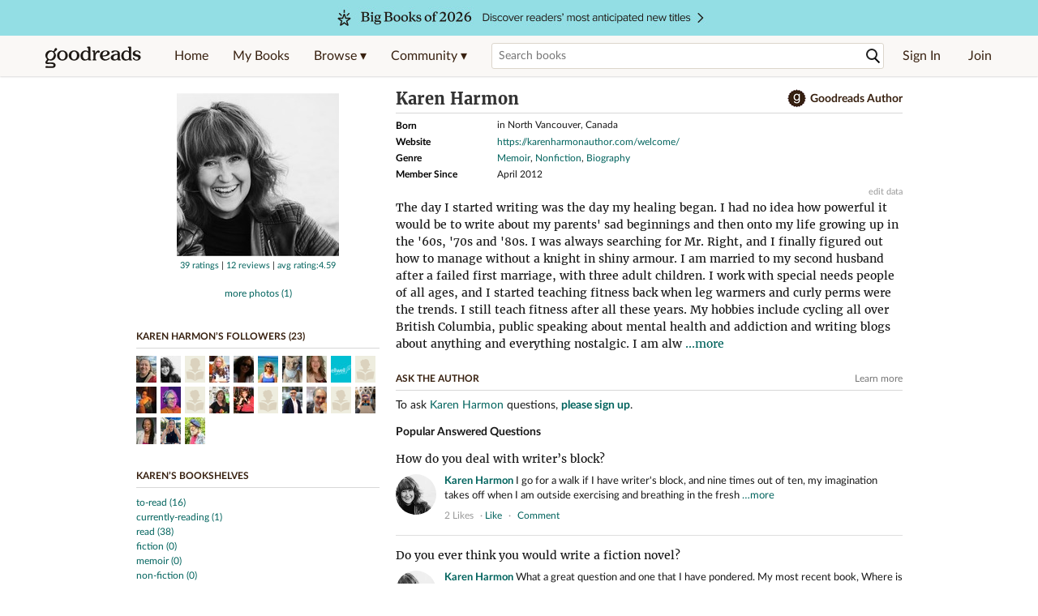

--- FILE ---
content_type: text/html; charset=utf-8
request_url: https://www.goodreads.com/author/show/19661118.Karen_Harmon
body_size: 32816
content:
<!DOCTYPE html>
<html class="desktop withSiteHeaderTopFullImage
">
<head prefix="og: http://ogp.me/ns# fb: http://ogp.me/ns/fb# good_reads: http://ogp.me/ns/fb/good_reads#">
  <title>Karen  Harmon (Author of Looking For Normal)</title>

<meta content="About Karen Harmon: The day I started writing was the day my healing began. I had no idea how powerful it would be to write about my parents' sad beginni..." name='description'>
<meta content='telephone=no' name='format-detection'>
<link href='https://www.goodreads.com/author/show/19661118.Karen_Harmon' rel='canonical'>
  <!-- OPEN GRAPH-->
  <meta content='2415071772' property='fb:app_id'>
<meta content='books.author' property='og:type'>
<meta content='Karen  Harmon' property='og:title'>
<meta content='Author of Looking For Normal, Where Is My Happy Ending?, and Fat and Beautiful' property='og:description'>
<meta content='https://images.gr-assets.com/authors/1752847426p8/19661118.jpg' property='og:image'>
<meta content='https://www.goodreads.com/author/show/19661118.Karen_Harmon' property='og:url'>
<meta content='https://www.goodreads.com/book/show/40994070-looking-for-normal' property='books:book'>
<meta content='https://www.goodreads.com/book/show/58847721-where-is-my-happy-ending' property='books:book'>
<meta content='https://www.goodreads.com/book/show/59040323-fat-and-beautiful' property='books:book'>


  <meta itemprop="image" content="https://images.gr-assets.com/authors/1752847426p5/19661118.jpg">




    <script type="text/javascript"> var ue_t0=window.ue_t0||+new Date();
 </script>
  <script type="text/javascript">
    var ue_mid = "A1PQBFHBHS6YH1";
    var ue_sn = "www.goodreads.com";
    var ue_furl = "fls-na.amazon.com";
    var ue_sid = "889-1966468-1192560";
    var ue_id = "S40RB42CQP8G5RR704SW";

    (function(e){var c=e;var a=c.ue||{};a.main_scope="mainscopecsm";a.q=[];a.t0=c.ue_t0||+new Date();a.d=g;function g(h){return +new Date()-(h?0:a.t0)}function d(h){return function(){a.q.push({n:h,a:arguments,t:a.d()})}}function b(m,l,h,j,i){var k={m:m,f:l,l:h,c:""+j,err:i,fromOnError:1,args:arguments};c.ueLogError(k);return false}b.skipTrace=1;e.onerror=b;function f(){c.uex("ld")}if(e.addEventListener){e.addEventListener("load",f,false)}else{if(e.attachEvent){e.attachEvent("onload",f)}}a.tag=d("tag");a.log=d("log");a.reset=d("rst");c.ue_csm=c;c.ue=a;c.ueLogError=d("err");c.ues=d("ues");c.uet=d("uet");c.uex=d("uex");c.uet("ue")})(window);(function(e,d){var a=e.ue||{};function c(g){if(!g){return}var f=d.head||d.getElementsByTagName("head")[0]||d.documentElement,h=d.createElement("script");h.async="async";h.src=g;f.insertBefore(h,f.firstChild)}function b(){var k=e.ue_cdn||"m.media-amazon.com",g=e.ue_cdns||"m.media-amazon.com",j="/images/G/01/csminstrumentation/",h=e.ue_file||"ue-full-11e51f253e8ad9d145f4ed644b40f692._V1_.js",f,i;if(h.indexOf("NSTRUMENTATION_FIL")>=0){return}if("ue_https" in e){f=e.ue_https}else{f=e.location&&e.location.protocol=="https:"?1:0}i=f?"https://":"http://";i+=f?g:k;i+=j;i+=h;c(i)}if(!e.ue_inline){if(a.loadUEFull){a.loadUEFull()}else{b()}}a.uels=c;e.ue=a})(window,document);

    if (window.ue && window.ue.tag) { window.ue.tag('author:show:signed_out', ue.main_scope);window.ue.tag('author:show:signed_out:desktop', ue.main_scope); }
  </script>

  <!-- * Copied from https://info.analytics.a2z.com/#/docs/data_collection/csa/onboard */ -->
<script>
  //<![CDATA[
    !function(){function n(n,t){var r=i(n);return t&&(r=r("instance",t)),r}var r=[],c=0,i=function(t){return function(){var n=c++;return r.push([t,[].slice.call(arguments,0),n,{time:Date.now()}]),i(n)}};n._s=r,this.csa=n}();
    
    if (window.csa) {
      window.csa("Config", {
        "Application": "GoodreadsMonolith",
        "Events.SushiEndpoint": "https://unagi.amazon.com/1/events/com.amazon.csm.csa.prod",
        "Events.Namespace": "csa",
        "CacheDetection.RequestID": "S40RB42CQP8G5RR704SW",
        "ObfuscatedMarketplaceId": "A1PQBFHBHS6YH1"
      });
    
      window.csa("Events")("setEntity", {
        session: { id: "889-1966468-1192560" },
        page: {requestId: "S40RB42CQP8G5RR704SW", meaningful: "interactive"}
      });
    }
    
    var e = document.createElement("script"); e.src = "https://m.media-amazon.com/images/I/41mrkPcyPwL.js"; document.head.appendChild(e);
  //]]>
</script>


          <script type="text/javascript">
        if (window.Mobvious === undefined) {
          window.Mobvious = {};
        }
        window.Mobvious.device_type = 'desktop';
        </script>


  
<script src="https://s.gr-assets.com/assets/webfontloader-f0d95107f593df01d332dddc54e598cb.js"></script>
<script>
//<![CDATA[

  WebFont.load({
    classes: false,
    custom: {
      families: ["Lato:n4,n7,i4", "Merriweather:n4,n7,i4"],
      urls: ["https://s.gr-assets.com/assets/gr/fonts-cf24b9fb9a07049b1cf20d385104c1a8.css"]
    }
  });

//]]>
</script>

  <link rel="stylesheet" media="all" href="https://s.gr-assets.com/assets/goodreads-97b327f79bfe2a284dd903d4757ddeae.css" />

  <style type="text/css" media="screen">
  .dataTitle {
    color: black;
    font-weight: bold;
    width: 20%;
    float: left;
    margin: 1px 0px;
  }
  .dataItem {
    float: left;
    width: 75%;
    margin: 1px 0px;
  }

  .bigGreyBox {
    width: 100%;
  }
</style>


  <link rel="stylesheet" media="screen" href="https://s.gr-assets.com/assets/common_images-52bf53648cedebbe6988969ad4c628e3.css" />

  <script type="text/javascript">
    window.CKEDITOR_BASEPATH = 'https://s.gr-assets.com/assets/ckeditor/';
  </script>

  <script src="https://s.gr-assets.com/assets/desktop/libraries-c07ee2e4be9ade4a64546b3ec60b523b.js"></script>
  <script src="https://s.gr-assets.com/assets/application-8fecfbed85cd679be5d43c74ec00ed1c.js"></script>

    <script>
  //<![CDATA[
    var gptAdSlots = gptAdSlots || [];
    var googletag = googletag || {};
    googletag.cmd = googletag.cmd || [];
    (function() {
      var gads = document.createElement("script");
      gads.async = true;
      gads.type = "text/javascript";
      var useSSL = "https:" == document.location.protocol;
      gads.src = (useSSL ? "https:" : "http:") +
      "//securepubads.g.doubleclick.net/tag/js/gpt.js";
      var node = document.getElementsByTagName("script")[0];
      node.parentNode.insertBefore(gads, node);
    })();
    // page settings
  //]]>
</script>
<script>
  //<![CDATA[
    googletag.cmd.push(function() {
      googletag.pubads().setTargeting("sid", "osid.63a70371b8ae56ac9ab4a310ca212f17");
    googletag.pubads().setTargeting("grsession", "osid.63a70371b8ae56ac9ab4a310ca212f17");
    googletag.pubads().setTargeting("surface", "desktop");
    googletag.pubads().setTargeting("signedin", "false");
    googletag.pubads().setTargeting("gr_author", "false");
    googletag.pubads().setTargeting("author", [19661118]);
    googletag.pubads().setTargeting("shelf", ["zzignorenotinterested","nointerest","aconsidering","biographymemoir","memoir","family","canadian","biography","2020","recommendedbytbfs","availableindigo"]);
    googletag.pubads().setTargeting("gtargeting", "1dvxwtbv9d");
    googletag.pubads().setTargeting("resource", "Author_19661118");
      googletag.pubads().enableAsyncRendering();
      googletag.pubads().enableSingleRequest();
      googletag.pubads().collapseEmptyDivs(true);
      googletag.pubads().disableInitialLoad();
      googletag.enableServices();
    });
  //]]>
</script>
<script>
  //<![CDATA[
    ! function(a9, a, p, s, t, A, g) {
      if (a[a9]) return;
    
      function q(c, r) {
        a[a9]._Q.push([c, r])
      }
      a[a9] = {
      init: function() {
        q("i", arguments)
      },
      fetchBids: function() {
        q("f", arguments)
      },
      setDisplayBids: function() {},
        _Q: []
      };
      A = p.createElement(s);
      A.async = !0;
      A.src = t;
      g = p.getElementsByTagName(s)[0];
      g.parentNode.insertBefore(A, g)
    }("apstag", window, document, "script", "//c.amazon-adsystem.com/aax2/apstag.js");
    
    apstag.init({
      pubID: '3211', adServer: 'googletag', bidTimeout: 4e3, deals: true, params: { aps_privacy: '1YN' }
    });
  //]]>
</script>



  <meta name="csrf-param" content="authenticity_token" />
<meta name="csrf-token" content="TRfyjqxsk+/Y29snBtySOckIFabbVUkCv+wN081CylKa/5YjaBkv4vv0IDW1u33K6Lym3XTIWfoUoCbeF0jRaw==" />

  <meta name="request-id" content="S40RB42CQP8G5RR704SW" />

    <script src="https://s.gr-assets.com/assets/react_client_side/external_dependencies-ebf499aa1f.js" defer="defer"></script>
<script src="https://s.gr-assets.com/assets/react_client_side/site_header-30df57490b.js" defer="defer"></script>
<script src="https://s.gr-assets.com/assets/react_client_side/custom_react_ujs-b1220d5e0a4820e90b905c302fc5cb52.js" defer="defer"></script>


    <script type="text/javascript" charset="utf-8">
    Event.observe(window, 'load', function() {
      $$('.authorBlogPost .body img').each(function(img) {
        img.scaleToMaxWidth(385);
      });

      var hash = window.location.hash.substring(1);
      var showBlogFormLink = document.getElementById('show_external_blog_form');
      if (hash === 'blog' && showBlogFormLink) {
        showBlogFormLink.click();
      }

    });
  </script>
<script>
  //<![CDATA[
    $grfb.init.done(function() {
      if (this.auth.status === "not_authorized") {
        // logged into Facebook user but not a GR app user; show FB button
        $j("#generalRegPrompt").hide();
      } else {
        $j("#facebookRegPrompt").hide();
      }
      $j("#connectPrompt").show();
    });
  //]]>
</script>


  <link rel="alternate" type="application/atom+xml" title="Bookshelves" href="https://www.goodreads.com/review/list_rss/8855636" />
  <link rel="alternate" type="application/atom+xml" title="Karen's Updates" href="https://www.goodreads.com/user/updates_rss/8855636" />
      <link rel="alternate" type="application/rss+xml" title="Karen's Updates" href="https://www.goodreads.com/user/updates_rss/8855636?v=as" />


  <link rel="search" type="application/opensearchdescription+xml" href="/opensearch.xml" title="Goodreads">

    <meta name="description" content="About Karen Harmon: The day I started writing was the day my healing began. I had no idea how powerful it would be to write about my parents' sad beginni...">


  <meta content='summary' name='twitter:card'>
<meta content='@goodreads' name='twitter:site'>
<meta content='Karen  Harmon (Author of Looking For Normal)' name='twitter:title'>
<meta content="About Karen Harmon: The day I started writing was the day my healing began. I had no idea how powerful it would be to write about my parents' sad beginni..." name='twitter:description'>


  <meta name="verify-v1" content="cEf8XOH0pulh1aYQeZ1gkXHsQ3dMPSyIGGYqmF53690=">
  <meta name="google-site-verification" content="PfFjeZ9OK1RrUrKlmAPn_iZJ_vgHaZO1YQ-QlG2VsJs" />
  <meta name="apple-itunes-app" content="app-id=355833469">
</head>


<body class="">
<div data-react-class="ReactComponents.StoresInitializer" data-react-props="{}"><noscript data-reactid=".ympyjf8l7k" data-react-checksum="-1343876769"></noscript></div>

<script src="https://s.gr-assets.com/assets/fb_dep_form-e2e4a0d9dc062011458143c32b2d789b.js"></script>

<div class="content" id="bodycontainer" style="">
    <script>
  //<![CDATA[
    var initializeGrfb = function() {
      $grfb.initialize({
        appId: "2415071772"
      });
    };
    if (typeof $grfb !== "undefined") {
      initializeGrfb();
    } else {
      window.addEventListener("DOMContentLoaded", function() {
        if (typeof $grfb !== "undefined") {
          initializeGrfb();
        }
      });
    }
  //]]>
</script>

<script>
  //<![CDATA[
    function loadScript(url, callback) {
      var script = document.createElement("script");
      script.type = "text/javascript";
    
      if (script.readyState) {  //Internet Explorer
          script.onreadystatechange = function() {
            if (script.readyState == "loaded" ||
                    script.readyState == "complete") {
              script.onreadystatechange = null;
              callback();
            }
          };
      } else {  //Other browsers
        script.onload = function() {
          callback();
        };
      }
    
      script.src = url;
      document.getElementsByTagName("head")[0].appendChild(script);
    }
    
    function initAppleId() {
      AppleID.auth.init({
        clientId : 'com.goodreads.app', 
        scope : 'name email',
        redirectURI: 'https://www.goodreads.com/apple_users/sign_in_with_apple_web',
        state: 'apple_oauth_state_8f11cb5a-52f4-42dd-a790-e114f50dac36'
      });
    }
    
    var initializeSiwa = function() {
      var APPLE_SIGN_IN_JS_URL =  "https://appleid.cdn-apple.com/appleauth/static/jsapi/appleid/1/en_US/appleid.auth.js"
      loadScript(APPLE_SIGN_IN_JS_URL, initAppleId);
    };
    if (typeof AppleID !== "undefined") {
      initAppleId();
    } else {
      initializeSiwa();
    }
  //]]>
</script>

<div class='siteHeader'>
<div data-react-class="ReactComponents.HeaderStoreConnector" data-react-props="{&quot;myBooksUrl&quot;:&quot;/review/list?ref=nav_mybooks&quot;,&quot;browseUrl&quot;:&quot;/book?ref=nav_brws&quot;,&quot;recommendationsUrl&quot;:&quot;/recommendations?ref=nav_brws_recs&quot;,&quot;choiceAwardsUrl&quot;:&quot;/choiceawards?ref=nav_brws_gca&quot;,&quot;genresIndexUrl&quot;:&quot;/genres?ref=nav_brws_genres&quot;,&quot;giveawayUrl&quot;:&quot;/giveaway?ref=nav_brws_giveaways&quot;,&quot;exploreUrl&quot;:&quot;/book?ref=nav_brws_explore&quot;,&quot;homeUrl&quot;:&quot;/?ref=nav_home&quot;,&quot;listUrl&quot;:&quot;/list?ref=nav_brws_lists&quot;,&quot;newsUrl&quot;:&quot;/news?ref=nav_brws_news&quot;,&quot;communityUrl&quot;:&quot;/group?ref=nav_comm&quot;,&quot;groupsUrl&quot;:&quot;/group?ref=nav_comm_groups&quot;,&quot;quotesUrl&quot;:&quot;/quotes?ref=nav_comm_quotes&quot;,&quot;featuredAskAuthorUrl&quot;:&quot;/ask_the_author?ref=nav_comm_askauthor&quot;,&quot;autocompleteUrl&quot;:&quot;/book/auto_complete&quot;,&quot;defaultLogoActionUrl&quot;:&quot;/&quot;,&quot;topFullImage&quot;:{&quot;clickthroughUrl&quot;:&quot;https://www.goodreads.com/blog/show/3014?ref=most_anticipated2026_eb&quot;,&quot;altText&quot;:&quot;Big Books of 2026&quot;,&quot;backgroundColor&quot;:&quot;#93DEE4&quot;,&quot;xs&quot;:{&quot;1x&quot;:&quot;https://i.gr-assets.com/images/S/compressed.photo.goodreads.com/siteheaderbannerimages/1763754581i/631.jpg&quot;,&quot;2x&quot;:&quot;https://i.gr-assets.com/images/S/compressed.photo.goodreads.com/siteheaderbannerimages/1763754586i/633.jpg&quot;},&quot;md&quot;:{&quot;1x&quot;:&quot;https://i.gr-assets.com/images/S/compressed.photo.goodreads.com/siteheaderbannerimages/1763754571i/629.jpg&quot;,&quot;2x&quot;:&quot;https://i.gr-assets.com/images/S/compressed.photo.goodreads.com/siteheaderbannerimages/1763754576i/630.jpg&quot;}},&quot;logo&quot;:{&quot;clickthroughUrl&quot;:&quot;/&quot;,&quot;altText&quot;:&quot;Goodreads Home&quot;},&quot;searchPath&quot;:&quot;/search&quot;,&quot;newReleasesUrl&quot;:&quot;/book/popular_by_date/2026/1?ref=nav_brws_newrels&quot;,&quot;signInUrl&quot;:&quot;/user/sign_in&quot;,&quot;signUpUrl&quot;:&quot;/user/sign_up&quot;,&quot;signInWithReturnUrl&quot;:true,&quot;deployServices&quot;:[],&quot;defaultLogoAltText&quot;:&quot;Goodreads Home&quot;,&quot;mobviousDeviceType&quot;:&quot;desktop&quot;}"><header data-reactid=".1oxi7gk6ae4" data-react-checksum="-1276454562"><div class="siteHeader__topFullImageContainer" style="background-color:#93DEE4;" data-reactid=".1oxi7gk6ae4.0"><a class="siteHeader__topFullImageLink" href="https://www.goodreads.com/blog/show/3014?ref=most_anticipated2026_eb" data-reactid=".1oxi7gk6ae4.0.0"><picture data-reactid=".1oxi7gk6ae4.0.0.0"><source media="(min-width: 768px)" srcset="https://i.gr-assets.com/images/S/compressed.photo.goodreads.com/siteheaderbannerimages/1763754571i/629.jpg 1x, https://i.gr-assets.com/images/S/compressed.photo.goodreads.com/siteheaderbannerimages/1763754576i/630.jpg 2x" data-reactid=".1oxi7gk6ae4.0.0.0.0"/><img alt="Big Books of 2026" class="siteHeader__topFullImage" src="https://i.gr-assets.com/images/S/compressed.photo.goodreads.com/siteheaderbannerimages/1763754581i/631.jpg" srcset="https://i.gr-assets.com/images/S/compressed.photo.goodreads.com/siteheaderbannerimages/1763754586i/633.jpg 2x" data-reactid=".1oxi7gk6ae4.0.0.0.1"/></picture></a></div><div class="siteHeader__topLine gr-box gr-box--withShadow" data-reactid=".1oxi7gk6ae4.1"><div class="siteHeader__contents" data-reactid=".1oxi7gk6ae4.1.0"><div class="siteHeader__topLevelItem siteHeader__topLevelItem--searchIcon" data-reactid=".1oxi7gk6ae4.1.0.0"><button class="siteHeader__searchIcon gr-iconButton" aria-label="Toggle search" type="button" data-ux-click="true" data-reactid=".1oxi7gk6ae4.1.0.0.0"></button></div><a href="/" class="siteHeader__logo" aria-label="Goodreads Home" title="Goodreads Home" data-reactid=".1oxi7gk6ae4.1.0.1"></a><nav class="siteHeader__primaryNavInline" data-reactid=".1oxi7gk6ae4.1.0.2"><ul role="menu" class="siteHeader__menuList" data-reactid=".1oxi7gk6ae4.1.0.2.0"><li class="siteHeader__topLevelItem siteHeader__topLevelItem--home" data-reactid=".1oxi7gk6ae4.1.0.2.0.0"><a href="/?ref=nav_home" class="siteHeader__topLevelLink" data-reactid=".1oxi7gk6ae4.1.0.2.0.0.0">Home</a></li><li class="siteHeader__topLevelItem" data-reactid=".1oxi7gk6ae4.1.0.2.0.1"><a href="/review/list?ref=nav_mybooks" class="siteHeader__topLevelLink" data-reactid=".1oxi7gk6ae4.1.0.2.0.1.0">My Books</a></li><li class="siteHeader__topLevelItem" data-reactid=".1oxi7gk6ae4.1.0.2.0.2"><div class="primaryNavMenu primaryNavMenu--siteHeaderBrowseMenu ignore-react-onclickoutside" data-reactid=".1oxi7gk6ae4.1.0.2.0.2.0"><a class="primaryNavMenu__trigger primaryNavMenu__trigger--siteHeaderBrowseMenu" href="/book?ref=nav_brws" role="button" aria-haspopup="true" aria-expanded="false" data-ux-click="true" data-reactid=".1oxi7gk6ae4.1.0.2.0.2.0.0"><span data-reactid=".1oxi7gk6ae4.1.0.2.0.2.0.0.0">Browse ▾</span></a><div class="primaryNavMenu__menu gr-box gr-box--withShadowLarge wide" role="menu" data-reactid=".1oxi7gk6ae4.1.0.2.0.2.0.1"><div class="siteHeader__browseMenuDropdown" data-reactid=".1oxi7gk6ae4.1.0.2.0.2.0.1.0"><ul class="siteHeader__subNav" data-reactid=".1oxi7gk6ae4.1.0.2.0.2.0.1.0.0"><li role="menuitem Recommendations" class="menuLink" aria-label="Recommendations" data-reactid=".1oxi7gk6ae4.1.0.2.0.2.0.1.0.0.0"><a href="/recommendations?ref=nav_brws_recs" class="siteHeader__subNavLink" data-reactid=".1oxi7gk6ae4.1.0.2.0.2.0.1.0.0.0.0">Recommendations</a></li><li role="menuitem Choice Awards" class="menuLink" aria-label="Choice Awards" data-reactid=".1oxi7gk6ae4.1.0.2.0.2.0.1.0.0.1"><a href="/choiceawards?ref=nav_brws_gca" class="siteHeader__subNavLink" data-reactid=".1oxi7gk6ae4.1.0.2.0.2.0.1.0.0.1.0">Choice Awards</a></li><li role="menuitem Genres" class="menuLink" aria-label="Genres" data-reactid=".1oxi7gk6ae4.1.0.2.0.2.0.1.0.0.2"><a href="/genres?ref=nav_brws_genres" class="siteHeader__subNavLink siteHeader__subNavLink--genresIndex" data-reactid=".1oxi7gk6ae4.1.0.2.0.2.0.1.0.0.2.0">Genres</a></li><li role="menuitem Giveaways" class="menuLink" aria-label="Giveaways" data-reactid=".1oxi7gk6ae4.1.0.2.0.2.0.1.0.0.3"><a href="/giveaway?ref=nav_brws_giveaways" class="siteHeader__subNavLink" data-reactid=".1oxi7gk6ae4.1.0.2.0.2.0.1.0.0.3.0">Giveaways</a></li><li role="menuitem New Releases" class="menuLink" aria-label="New Releases" data-reactid=".1oxi7gk6ae4.1.0.2.0.2.0.1.0.0.4"><a href="/book/popular_by_date/2026/1?ref=nav_brws_newrels" class="siteHeader__subNavLink" data-reactid=".1oxi7gk6ae4.1.0.2.0.2.0.1.0.0.4.0">New Releases</a></li><li role="menuitem Lists" class="menuLink" aria-label="Lists" data-reactid=".1oxi7gk6ae4.1.0.2.0.2.0.1.0.0.5"><a href="/list?ref=nav_brws_lists" class="siteHeader__subNavLink" data-reactid=".1oxi7gk6ae4.1.0.2.0.2.0.1.0.0.5.0">Lists</a></li><li role="menuitem Explore" class="menuLink" aria-label="Explore" data-reactid=".1oxi7gk6ae4.1.0.2.0.2.0.1.0.0.6"><a href="/book?ref=nav_brws_explore" class="siteHeader__subNavLink" data-reactid=".1oxi7gk6ae4.1.0.2.0.2.0.1.0.0.6.0">Explore</a></li><li role="menuitem News &amp; Interviews" class="menuLink" aria-label="News &amp; Interviews" data-reactid=".1oxi7gk6ae4.1.0.2.0.2.0.1.0.0.7"><a href="/news?ref=nav_brws_news" class="siteHeader__subNavLink" data-reactid=".1oxi7gk6ae4.1.0.2.0.2.0.1.0.0.7.0">News &amp; Interviews</a></li></ul><div class="siteHeader__spotlight siteHeader__spotlight--withoutSubMenu" data-reactid=".1oxi7gk6ae4.1.0.2.0.2.0.1.0.1"><div class="genreListContainer" data-reactid=".1oxi7gk6ae4.1.0.2.0.2.0.1.0.1.0"><div class="siteHeader__heading siteHeader__title" data-reactid=".1oxi7gk6ae4.1.0.2.0.2.0.1.0.1.0.0">Genres</div><ul class="genreList" data-reactid=".1oxi7gk6ae4.1.0.2.0.2.0.1.0.1.0.1:$genreList0"><li role="menuitem" class="genreList__genre" data-reactid=".1oxi7gk6ae4.1.0.2.0.2.0.1.0.1.0.1:$genreList0.0:$Art"><a href="/genres/art" class="genreList__genreLink gr-hyperlink gr-hyperlink--naked" data-reactid=".1oxi7gk6ae4.1.0.2.0.2.0.1.0.1.0.1:$genreList0.0:$Art.0">Art</a></li><li role="menuitem" class="genreList__genre" data-reactid=".1oxi7gk6ae4.1.0.2.0.2.0.1.0.1.0.1:$genreList0.0:$Biography"><a href="/genres/biography" class="genreList__genreLink gr-hyperlink gr-hyperlink--naked" data-reactid=".1oxi7gk6ae4.1.0.2.0.2.0.1.0.1.0.1:$genreList0.0:$Biography.0">Biography</a></li><li role="menuitem" class="genreList__genre" data-reactid=".1oxi7gk6ae4.1.0.2.0.2.0.1.0.1.0.1:$genreList0.0:$Business"><a href="/genres/business" class="genreList__genreLink gr-hyperlink gr-hyperlink--naked" data-reactid=".1oxi7gk6ae4.1.0.2.0.2.0.1.0.1.0.1:$genreList0.0:$Business.0">Business</a></li><li role="menuitem" class="genreList__genre" data-reactid=".1oxi7gk6ae4.1.0.2.0.2.0.1.0.1.0.1:$genreList0.0:$Children&#x27;s"><a href="/genres/children-s" class="genreList__genreLink gr-hyperlink gr-hyperlink--naked" data-reactid=".1oxi7gk6ae4.1.0.2.0.2.0.1.0.1.0.1:$genreList0.0:$Children&#x27;s.0">Children&#x27;s</a></li><li role="menuitem" class="genreList__genre" data-reactid=".1oxi7gk6ae4.1.0.2.0.2.0.1.0.1.0.1:$genreList0.0:$Christian"><a href="/genres/christian" class="genreList__genreLink gr-hyperlink gr-hyperlink--naked" data-reactid=".1oxi7gk6ae4.1.0.2.0.2.0.1.0.1.0.1:$genreList0.0:$Christian.0">Christian</a></li><li role="menuitem" class="genreList__genre" data-reactid=".1oxi7gk6ae4.1.0.2.0.2.0.1.0.1.0.1:$genreList0.0:$Classics"><a href="/genres/classics" class="genreList__genreLink gr-hyperlink gr-hyperlink--naked" data-reactid=".1oxi7gk6ae4.1.0.2.0.2.0.1.0.1.0.1:$genreList0.0:$Classics.0">Classics</a></li><li role="menuitem" class="genreList__genre" data-reactid=".1oxi7gk6ae4.1.0.2.0.2.0.1.0.1.0.1:$genreList0.0:$Comics"><a href="/genres/comics" class="genreList__genreLink gr-hyperlink gr-hyperlink--naked" data-reactid=".1oxi7gk6ae4.1.0.2.0.2.0.1.0.1.0.1:$genreList0.0:$Comics.0">Comics</a></li><li role="menuitem" class="genreList__genre" data-reactid=".1oxi7gk6ae4.1.0.2.0.2.0.1.0.1.0.1:$genreList0.0:$Cookbooks"><a href="/genres/cookbooks" class="genreList__genreLink gr-hyperlink gr-hyperlink--naked" data-reactid=".1oxi7gk6ae4.1.0.2.0.2.0.1.0.1.0.1:$genreList0.0:$Cookbooks.0">Cookbooks</a></li><li role="menuitem" class="genreList__genre" data-reactid=".1oxi7gk6ae4.1.0.2.0.2.0.1.0.1.0.1:$genreList0.0:$Ebooks"><a href="/genres/ebooks" class="genreList__genreLink gr-hyperlink gr-hyperlink--naked" data-reactid=".1oxi7gk6ae4.1.0.2.0.2.0.1.0.1.0.1:$genreList0.0:$Ebooks.0">Ebooks</a></li><li role="menuitem" class="genreList__genre" data-reactid=".1oxi7gk6ae4.1.0.2.0.2.0.1.0.1.0.1:$genreList0.0:$Fantasy"><a href="/genres/fantasy" class="genreList__genreLink gr-hyperlink gr-hyperlink--naked" data-reactid=".1oxi7gk6ae4.1.0.2.0.2.0.1.0.1.0.1:$genreList0.0:$Fantasy.0">Fantasy</a></li></ul><ul class="genreList" data-reactid=".1oxi7gk6ae4.1.0.2.0.2.0.1.0.1.0.1:$genreList1"><li role="menuitem" class="genreList__genre" data-reactid=".1oxi7gk6ae4.1.0.2.0.2.0.1.0.1.0.1:$genreList1.0:$Fiction"><a href="/genres/fiction" class="genreList__genreLink gr-hyperlink gr-hyperlink--naked" data-reactid=".1oxi7gk6ae4.1.0.2.0.2.0.1.0.1.0.1:$genreList1.0:$Fiction.0">Fiction</a></li><li role="menuitem" class="genreList__genre" data-reactid=".1oxi7gk6ae4.1.0.2.0.2.0.1.0.1.0.1:$genreList1.0:$Graphic Novels"><a href="/genres/graphic-novels" class="genreList__genreLink gr-hyperlink gr-hyperlink--naked" data-reactid=".1oxi7gk6ae4.1.0.2.0.2.0.1.0.1.0.1:$genreList1.0:$Graphic Novels.0">Graphic Novels</a></li><li role="menuitem" class="genreList__genre" data-reactid=".1oxi7gk6ae4.1.0.2.0.2.0.1.0.1.0.1:$genreList1.0:$Historical Fiction"><a href="/genres/historical-fiction" class="genreList__genreLink gr-hyperlink gr-hyperlink--naked" data-reactid=".1oxi7gk6ae4.1.0.2.0.2.0.1.0.1.0.1:$genreList1.0:$Historical Fiction.0">Historical Fiction</a></li><li role="menuitem" class="genreList__genre" data-reactid=".1oxi7gk6ae4.1.0.2.0.2.0.1.0.1.0.1:$genreList1.0:$History"><a href="/genres/history" class="genreList__genreLink gr-hyperlink gr-hyperlink--naked" data-reactid=".1oxi7gk6ae4.1.0.2.0.2.0.1.0.1.0.1:$genreList1.0:$History.0">History</a></li><li role="menuitem" class="genreList__genre" data-reactid=".1oxi7gk6ae4.1.0.2.0.2.0.1.0.1.0.1:$genreList1.0:$Horror"><a href="/genres/horror" class="genreList__genreLink gr-hyperlink gr-hyperlink--naked" data-reactid=".1oxi7gk6ae4.1.0.2.0.2.0.1.0.1.0.1:$genreList1.0:$Horror.0">Horror</a></li><li role="menuitem" class="genreList__genre" data-reactid=".1oxi7gk6ae4.1.0.2.0.2.0.1.0.1.0.1:$genreList1.0:$Memoir"><a href="/genres/memoir" class="genreList__genreLink gr-hyperlink gr-hyperlink--naked" data-reactid=".1oxi7gk6ae4.1.0.2.0.2.0.1.0.1.0.1:$genreList1.0:$Memoir.0">Memoir</a></li><li role="menuitem" class="genreList__genre" data-reactid=".1oxi7gk6ae4.1.0.2.0.2.0.1.0.1.0.1:$genreList1.0:$Music"><a href="/genres/music" class="genreList__genreLink gr-hyperlink gr-hyperlink--naked" data-reactid=".1oxi7gk6ae4.1.0.2.0.2.0.1.0.1.0.1:$genreList1.0:$Music.0">Music</a></li><li role="menuitem" class="genreList__genre" data-reactid=".1oxi7gk6ae4.1.0.2.0.2.0.1.0.1.0.1:$genreList1.0:$Mystery"><a href="/genres/mystery" class="genreList__genreLink gr-hyperlink gr-hyperlink--naked" data-reactid=".1oxi7gk6ae4.1.0.2.0.2.0.1.0.1.0.1:$genreList1.0:$Mystery.0">Mystery</a></li><li role="menuitem" class="genreList__genre" data-reactid=".1oxi7gk6ae4.1.0.2.0.2.0.1.0.1.0.1:$genreList1.0:$Nonfiction"><a href="/genres/non-fiction" class="genreList__genreLink gr-hyperlink gr-hyperlink--naked" data-reactid=".1oxi7gk6ae4.1.0.2.0.2.0.1.0.1.0.1:$genreList1.0:$Nonfiction.0">Nonfiction</a></li><li role="menuitem" class="genreList__genre" data-reactid=".1oxi7gk6ae4.1.0.2.0.2.0.1.0.1.0.1:$genreList1.0:$Poetry"><a href="/genres/poetry" class="genreList__genreLink gr-hyperlink gr-hyperlink--naked" data-reactid=".1oxi7gk6ae4.1.0.2.0.2.0.1.0.1.0.1:$genreList1.0:$Poetry.0">Poetry</a></li></ul><ul class="genreList" data-reactid=".1oxi7gk6ae4.1.0.2.0.2.0.1.0.1.0.1:$genreList2"><li role="menuitem" class="genreList__genre" data-reactid=".1oxi7gk6ae4.1.0.2.0.2.0.1.0.1.0.1:$genreList2.0:$Psychology"><a href="/genres/psychology" class="genreList__genreLink gr-hyperlink gr-hyperlink--naked" data-reactid=".1oxi7gk6ae4.1.0.2.0.2.0.1.0.1.0.1:$genreList2.0:$Psychology.0">Psychology</a></li><li role="menuitem" class="genreList__genre" data-reactid=".1oxi7gk6ae4.1.0.2.0.2.0.1.0.1.0.1:$genreList2.0:$Romance"><a href="/genres/romance" class="genreList__genreLink gr-hyperlink gr-hyperlink--naked" data-reactid=".1oxi7gk6ae4.1.0.2.0.2.0.1.0.1.0.1:$genreList2.0:$Romance.0">Romance</a></li><li role="menuitem" class="genreList__genre" data-reactid=".1oxi7gk6ae4.1.0.2.0.2.0.1.0.1.0.1:$genreList2.0:$Science"><a href="/genres/science" class="genreList__genreLink gr-hyperlink gr-hyperlink--naked" data-reactid=".1oxi7gk6ae4.1.0.2.0.2.0.1.0.1.0.1:$genreList2.0:$Science.0">Science</a></li><li role="menuitem" class="genreList__genre" data-reactid=".1oxi7gk6ae4.1.0.2.0.2.0.1.0.1.0.1:$genreList2.0:$Science Fiction"><a href="/genres/science-fiction" class="genreList__genreLink gr-hyperlink gr-hyperlink--naked" data-reactid=".1oxi7gk6ae4.1.0.2.0.2.0.1.0.1.0.1:$genreList2.0:$Science Fiction.0">Science Fiction</a></li><li role="menuitem" class="genreList__genre" data-reactid=".1oxi7gk6ae4.1.0.2.0.2.0.1.0.1.0.1:$genreList2.0:$Self Help"><a href="/genres/self-help" class="genreList__genreLink gr-hyperlink gr-hyperlink--naked" data-reactid=".1oxi7gk6ae4.1.0.2.0.2.0.1.0.1.0.1:$genreList2.0:$Self Help.0">Self Help</a></li><li role="menuitem" class="genreList__genre" data-reactid=".1oxi7gk6ae4.1.0.2.0.2.0.1.0.1.0.1:$genreList2.0:$Sports"><a href="/genres/sports" class="genreList__genreLink gr-hyperlink gr-hyperlink--naked" data-reactid=".1oxi7gk6ae4.1.0.2.0.2.0.1.0.1.0.1:$genreList2.0:$Sports.0">Sports</a></li><li role="menuitem" class="genreList__genre" data-reactid=".1oxi7gk6ae4.1.0.2.0.2.0.1.0.1.0.1:$genreList2.0:$Thriller"><a href="/genres/thriller" class="genreList__genreLink gr-hyperlink gr-hyperlink--naked" data-reactid=".1oxi7gk6ae4.1.0.2.0.2.0.1.0.1.0.1:$genreList2.0:$Thriller.0">Thriller</a></li><li role="menuitem" class="genreList__genre" data-reactid=".1oxi7gk6ae4.1.0.2.0.2.0.1.0.1.0.1:$genreList2.0:$Travel"><a href="/genres/travel" class="genreList__genreLink gr-hyperlink gr-hyperlink--naked" data-reactid=".1oxi7gk6ae4.1.0.2.0.2.0.1.0.1.0.1:$genreList2.0:$Travel.0">Travel</a></li><li role="menuitem" class="genreList__genre" data-reactid=".1oxi7gk6ae4.1.0.2.0.2.0.1.0.1.0.1:$genreList2.0:$Young Adult"><a href="/genres/young-adult" class="genreList__genreLink gr-hyperlink gr-hyperlink--naked" data-reactid=".1oxi7gk6ae4.1.0.2.0.2.0.1.0.1.0.1:$genreList2.0:$Young Adult.0">Young Adult</a></li><li role="menuitem" class="genreList__genre" data-reactid=".1oxi7gk6ae4.1.0.2.0.2.0.1.0.1.0.1:$genreList2.1"><a href="/genres" class="genreList__genreLink gr-hyperlink gr-hyperlink--naked" data-reactid=".1oxi7gk6ae4.1.0.2.0.2.0.1.0.1.0.1:$genreList2.1.0">More Genres</a></li></ul></div></div></div></div></div></li><li class="siteHeader__topLevelItem siteHeader__topLevelItem--community" data-reactid=".1oxi7gk6ae4.1.0.2.0.3"><div class="primaryNavMenu ignore-react-onclickoutside" data-reactid=".1oxi7gk6ae4.1.0.2.0.3.0"><a class="primaryNavMenu__trigger" href="/group?ref=nav_comm" role="button" aria-haspopup="true" aria-expanded="false" data-ux-click="true" data-reactid=".1oxi7gk6ae4.1.0.2.0.3.0.0"><span data-reactid=".1oxi7gk6ae4.1.0.2.0.3.0.0.0">Community ▾</span></a><div class="primaryNavMenu__menu gr-box gr-box--withShadowLarge" role="menu" data-reactid=".1oxi7gk6ae4.1.0.2.0.3.0.1"><ul class="siteHeader__subNav" data-reactid=".1oxi7gk6ae4.1.0.2.0.3.0.1.0"><li role="menuitem Groups" class="menuLink" aria-label="Groups" data-reactid=".1oxi7gk6ae4.1.0.2.0.3.0.1.0.0"><a href="/group?ref=nav_comm_groups" class="siteHeader__subNavLink" data-reactid=".1oxi7gk6ae4.1.0.2.0.3.0.1.0.0.0">Groups</a></li><li role="menuitem Quotes" class="menuLink" aria-label="Quotes" data-reactid=".1oxi7gk6ae4.1.0.2.0.3.0.1.0.2"><a href="/quotes?ref=nav_comm_quotes" class="siteHeader__subNavLink" data-reactid=".1oxi7gk6ae4.1.0.2.0.3.0.1.0.2.0">Quotes</a></li><li role="menuitem Ask the Author" class="menuLink" aria-label="Ask the Author" data-reactid=".1oxi7gk6ae4.1.0.2.0.3.0.1.0.3"><a href="/ask_the_author?ref=nav_comm_askauthor" class="siteHeader__subNavLink" data-reactid=".1oxi7gk6ae4.1.0.2.0.3.0.1.0.3.0">Ask the Author</a></li></ul></div></div></li></ul></nav><div accept-charset="UTF-8" class="searchBox searchBox--navbar" data-reactid=".1oxi7gk6ae4.1.0.3"><form autocomplete="off" action="/search" class="searchBox__form" role="search" aria-label="Search for books to add to your shelves" data-reactid=".1oxi7gk6ae4.1.0.3.0"><input class="searchBox__input searchBox__input--navbar" autocomplete="off" name="q" type="text" placeholder="Search books" aria-label="Search books" aria-controls="searchResults" data-reactid=".1oxi7gk6ae4.1.0.3.0.0"/><input type="hidden" name="qid" value="" data-reactid=".1oxi7gk6ae4.1.0.3.0.1"/><button type="submit" class="searchBox__icon--magnifyingGlass gr-iconButton searchBox__icon searchBox__icon--navbar" aria-label="Search" data-reactid=".1oxi7gk6ae4.1.0.3.0.2"></button></form></div><ul class="siteHeader__personal" data-reactid=".1oxi7gk6ae4.1.0.4"><li class="siteHeader__topLevelItem siteHeader__topLevelItem--signedOut" data-reactid=".1oxi7gk6ae4.1.0.4.0"><a href="/user/sign_in?returnurl=undefined" rel="nofollow" class="siteHeader__topLevelLink" data-reactid=".1oxi7gk6ae4.1.0.4.0.0">Sign In</a></li><li class="siteHeader__topLevelItem siteHeader__topLevelItem--signedOut" data-reactid=".1oxi7gk6ae4.1.0.4.1"><a href="/user/sign_up" rel="nofollow" class="siteHeader__topLevelLink" data-reactid=".1oxi7gk6ae4.1.0.4.1.0">Join</a></li></ul><div class="siteHeader__topLevelItem siteHeader__topLevelItem--signUp" data-reactid=".1oxi7gk6ae4.1.0.5"><a href="/user/sign_up" class="gr-button gr-button--dark" rel="nofollow" data-reactid=".1oxi7gk6ae4.1.0.5.0">Sign up</a></div><div class="modal modal--overlay modal--drawer" tabindex="0" data-reactid=".1oxi7gk6ae4.1.0.7"><div data-reactid=".1oxi7gk6ae4.1.0.7.0"><div class="modal__close" data-reactid=".1oxi7gk6ae4.1.0.7.0.0"><button type="button" class="gr-iconButton" data-reactid=".1oxi7gk6ae4.1.0.7.0.0.0"><img alt="Dismiss" src="//s.gr-assets.com/assets/gr/icons/icon_close_white-dbf4152deeef5bd3915d5d12210bf05f.svg" data-reactid=".1oxi7gk6ae4.1.0.7.0.0.0.0"/></button></div><div class="modal__content" data-reactid=".1oxi7gk6ae4.1.0.7.0.1"><div class="personalNavDrawer" data-reactid=".1oxi7gk6ae4.1.0.7.0.1.0"><div class="personalNavDrawer__personalNavContainer" data-reactid=".1oxi7gk6ae4.1.0.7.0.1.0.0"><noscript data-reactid=".1oxi7gk6ae4.1.0.7.0.1.0.0.0"></noscript></div><div class="personalNavDrawer__profileAndLinksContainer" data-reactid=".1oxi7gk6ae4.1.0.7.0.1.0.1"><div class="personalNavDrawer__profileContainer gr-mediaFlexbox gr-mediaFlexbox--alignItemsCenter" data-reactid=".1oxi7gk6ae4.1.0.7.0.1.0.1.0"><div class="gr-mediaFlexbox__media" data-reactid=".1oxi7gk6ae4.1.0.7.0.1.0.1.0.0"><img class="circularIcon circularIcon--large circularIcon--border" data-reactid=".1oxi7gk6ae4.1.0.7.0.1.0.1.0.0.0"/></div><div class="gr-mediaFlexbox__desc" data-reactid=".1oxi7gk6ae4.1.0.7.0.1.0.1.0.1"><a class="gr-hyperlink gr-hyperlink--bold" data-reactid=".1oxi7gk6ae4.1.0.7.0.1.0.1.0.1.0"></a><div class="u-displayBlock" data-reactid=".1oxi7gk6ae4.1.0.7.0.1.0.1.0.1.1"><a class="gr-hyperlink gr-hyperlink--naked" data-reactid=".1oxi7gk6ae4.1.0.7.0.1.0.1.0.1.1.0">View profile</a></div></div></div><div class="personalNavDrawer__profileMenuContainer" data-reactid=".1oxi7gk6ae4.1.0.7.0.1.0.1.1"><ul data-reactid=".1oxi7gk6ae4.1.0.7.0.1.0.1.1.0"><li role="menuitem Profile" class="menuLink" aria-label="Profile" data-reactid=".1oxi7gk6ae4.1.0.7.0.1.0.1.1.0.0"><span data-reactid=".1oxi7gk6ae4.1.0.7.0.1.0.1.1.0.0.0"><a class="siteHeader__subNavLink" data-reactid=".1oxi7gk6ae4.1.0.7.0.1.0.1.1.0.0.0.0">Profile</a></span></li><li role="menuitem Friends" class="menuLink" aria-label="Friends" data-reactid=".1oxi7gk6ae4.1.0.7.0.1.0.1.1.0.3"><a class="siteHeader__subNavLink" data-reactid=".1oxi7gk6ae4.1.0.7.0.1.0.1.1.0.3.0">Friends</a></li><li role="menuitem Groups" class="menuLink" aria-label="Groups" data-reactid=".1oxi7gk6ae4.1.0.7.0.1.0.1.1.0.4"><span data-reactid=".1oxi7gk6ae4.1.0.7.0.1.0.1.1.0.4.0"><a class="siteHeader__subNavLink" data-reactid=".1oxi7gk6ae4.1.0.7.0.1.0.1.1.0.4.0.0"><span data-reactid=".1oxi7gk6ae4.1.0.7.0.1.0.1.1.0.4.0.0.0">Groups</span></a></span></li><li role="menuitem Discussions" class="menuLink" aria-label="Discussions" data-reactid=".1oxi7gk6ae4.1.0.7.0.1.0.1.1.0.5"><a class="siteHeader__subNavLink" data-reactid=".1oxi7gk6ae4.1.0.7.0.1.0.1.1.0.5.0">Discussions</a></li><li role="menuitem Comments" class="menuLink" aria-label="Comments" data-reactid=".1oxi7gk6ae4.1.0.7.0.1.0.1.1.0.6"><a class="siteHeader__subNavLink" data-reactid=".1oxi7gk6ae4.1.0.7.0.1.0.1.1.0.6.0">Comments</a></li><li role="menuitem Reading Challenge" class="menuLink" aria-label="Reading Challenge" data-reactid=".1oxi7gk6ae4.1.0.7.0.1.0.1.1.0.7"><a class="siteHeader__subNavLink" data-reactid=".1oxi7gk6ae4.1.0.7.0.1.0.1.1.0.7.0">Reading Challenge</a></li><li role="menuitem Kindle Notes &amp; Highlights" class="menuLink" aria-label="Kindle Notes &amp; Highlights" data-reactid=".1oxi7gk6ae4.1.0.7.0.1.0.1.1.0.8"><a class="siteHeader__subNavLink" data-reactid=".1oxi7gk6ae4.1.0.7.0.1.0.1.1.0.8.0">Kindle Notes &amp; Highlights</a></li><li role="menuitem Quotes" class="menuLink" aria-label="Quotes" data-reactid=".1oxi7gk6ae4.1.0.7.0.1.0.1.1.0.9"><a class="siteHeader__subNavLink" data-reactid=".1oxi7gk6ae4.1.0.7.0.1.0.1.1.0.9.0">Quotes</a></li><li role="menuitem Favorite genres" class="menuLink" aria-label="Favorite genres" data-reactid=".1oxi7gk6ae4.1.0.7.0.1.0.1.1.0.a"><a class="siteHeader__subNavLink" data-reactid=".1oxi7gk6ae4.1.0.7.0.1.0.1.1.0.a.0">Favorite genres</a></li><li role="menuitem Friends&#x27; recommendations" class="menuLink" aria-label="Friends&#x27; recommendations" data-reactid=".1oxi7gk6ae4.1.0.7.0.1.0.1.1.0.b"><span data-reactid=".1oxi7gk6ae4.1.0.7.0.1.0.1.1.0.b.0"><a class="siteHeader__subNavLink" data-reactid=".1oxi7gk6ae4.1.0.7.0.1.0.1.1.0.b.0.0"><span data-reactid=".1oxi7gk6ae4.1.0.7.0.1.0.1.1.0.b.0.0.0">Friends’ recommendations</span></a></span></li><li role="menuitem Account settings" class="menuLink" aria-label="Account settings" data-reactid=".1oxi7gk6ae4.1.0.7.0.1.0.1.1.0.c"><a class="siteHeader__subNavLink u-topGrayBorder" data-reactid=".1oxi7gk6ae4.1.0.7.0.1.0.1.1.0.c.0">Account settings</a></li><li role="menuitem Help" class="menuLink" aria-label="Help" data-reactid=".1oxi7gk6ae4.1.0.7.0.1.0.1.1.0.d"><a class="siteHeader__subNavLink" data-reactid=".1oxi7gk6ae4.1.0.7.0.1.0.1.1.0.d.0">Help</a></li><li role="menuitem Sign out" class="menuLink" aria-label="Sign out" data-reactid=".1oxi7gk6ae4.1.0.7.0.1.0.1.1.0.e"><a class="siteHeader__subNavLink" data-method="POST" data-reactid=".1oxi7gk6ae4.1.0.7.0.1.0.1.1.0.e.0">Sign out</a></li></ul></div></div></div></div></div></div></div></div><div class="headroom-wrapper" data-reactid=".1oxi7gk6ae4.2"><div style="position:relative;top:0;left:0;right:0;z-index:1;-webkit-transform:translateY(0);-ms-transform:translateY(0);transform:translateY(0);" class="headroom headroom--unfixed" data-reactid=".1oxi7gk6ae4.2.0"><nav class="siteHeader__primaryNavSeparateLine gr-box gr-box--withShadow" data-reactid=".1oxi7gk6ae4.2.0.0"><ul role="menu" class="siteHeader__menuList" data-reactid=".1oxi7gk6ae4.2.0.0.0"><li class="siteHeader__topLevelItem siteHeader__topLevelItem--home" data-reactid=".1oxi7gk6ae4.2.0.0.0.0"><a href="/?ref=nav_home" class="siteHeader__topLevelLink" data-reactid=".1oxi7gk6ae4.2.0.0.0.0.0">Home</a></li><li class="siteHeader__topLevelItem" data-reactid=".1oxi7gk6ae4.2.0.0.0.1"><a href="/review/list?ref=nav_mybooks" class="siteHeader__topLevelLink" data-reactid=".1oxi7gk6ae4.2.0.0.0.1.0">My Books</a></li><li class="siteHeader__topLevelItem" data-reactid=".1oxi7gk6ae4.2.0.0.0.2"><div class="primaryNavMenu primaryNavMenu--siteHeaderBrowseMenu ignore-react-onclickoutside" data-reactid=".1oxi7gk6ae4.2.0.0.0.2.0"><a class="primaryNavMenu__trigger primaryNavMenu__trigger--siteHeaderBrowseMenu" href="/book?ref=nav_brws" role="button" aria-haspopup="true" aria-expanded="false" data-ux-click="true" data-reactid=".1oxi7gk6ae4.2.0.0.0.2.0.0"><span data-reactid=".1oxi7gk6ae4.2.0.0.0.2.0.0.0">Browse ▾</span></a><div class="primaryNavMenu__menu gr-box gr-box--withShadowLarge wide" role="menu" data-reactid=".1oxi7gk6ae4.2.0.0.0.2.0.1"><div class="siteHeader__browseMenuDropdown" data-reactid=".1oxi7gk6ae4.2.0.0.0.2.0.1.0"><ul class="siteHeader__subNav" data-reactid=".1oxi7gk6ae4.2.0.0.0.2.0.1.0.0"><li role="menuitem Recommendations" class="menuLink" aria-label="Recommendations" data-reactid=".1oxi7gk6ae4.2.0.0.0.2.0.1.0.0.0"><a href="/recommendations?ref=nav_brws_recs" class="siteHeader__subNavLink" data-reactid=".1oxi7gk6ae4.2.0.0.0.2.0.1.0.0.0.0">Recommendations</a></li><li role="menuitem Choice Awards" class="menuLink" aria-label="Choice Awards" data-reactid=".1oxi7gk6ae4.2.0.0.0.2.0.1.0.0.1"><a href="/choiceawards?ref=nav_brws_gca" class="siteHeader__subNavLink" data-reactid=".1oxi7gk6ae4.2.0.0.0.2.0.1.0.0.1.0">Choice Awards</a></li><li role="menuitem Genres" class="menuLink" aria-label="Genres" data-reactid=".1oxi7gk6ae4.2.0.0.0.2.0.1.0.0.2"><a href="/genres?ref=nav_brws_genres" class="siteHeader__subNavLink siteHeader__subNavLink--genresIndex" data-reactid=".1oxi7gk6ae4.2.0.0.0.2.0.1.0.0.2.0">Genres</a></li><li role="menuitem Giveaways" class="menuLink" aria-label="Giveaways" data-reactid=".1oxi7gk6ae4.2.0.0.0.2.0.1.0.0.3"><a href="/giveaway?ref=nav_brws_giveaways" class="siteHeader__subNavLink" data-reactid=".1oxi7gk6ae4.2.0.0.0.2.0.1.0.0.3.0">Giveaways</a></li><li role="menuitem New Releases" class="menuLink" aria-label="New Releases" data-reactid=".1oxi7gk6ae4.2.0.0.0.2.0.1.0.0.4"><a href="/book/popular_by_date/2026/1?ref=nav_brws_newrels" class="siteHeader__subNavLink" data-reactid=".1oxi7gk6ae4.2.0.0.0.2.0.1.0.0.4.0">New Releases</a></li><li role="menuitem Lists" class="menuLink" aria-label="Lists" data-reactid=".1oxi7gk6ae4.2.0.0.0.2.0.1.0.0.5"><a href="/list?ref=nav_brws_lists" class="siteHeader__subNavLink" data-reactid=".1oxi7gk6ae4.2.0.0.0.2.0.1.0.0.5.0">Lists</a></li><li role="menuitem Explore" class="menuLink" aria-label="Explore" data-reactid=".1oxi7gk6ae4.2.0.0.0.2.0.1.0.0.6"><a href="/book?ref=nav_brws_explore" class="siteHeader__subNavLink" data-reactid=".1oxi7gk6ae4.2.0.0.0.2.0.1.0.0.6.0">Explore</a></li><li role="menuitem News &amp; Interviews" class="menuLink" aria-label="News &amp; Interviews" data-reactid=".1oxi7gk6ae4.2.0.0.0.2.0.1.0.0.7"><a href="/news?ref=nav_brws_news" class="siteHeader__subNavLink" data-reactid=".1oxi7gk6ae4.2.0.0.0.2.0.1.0.0.7.0">News &amp; Interviews</a></li></ul><div class="siteHeader__spotlight siteHeader__spotlight--withoutSubMenu" data-reactid=".1oxi7gk6ae4.2.0.0.0.2.0.1.0.1"><div class="genreListContainer" data-reactid=".1oxi7gk6ae4.2.0.0.0.2.0.1.0.1.0"><div class="siteHeader__heading siteHeader__title" data-reactid=".1oxi7gk6ae4.2.0.0.0.2.0.1.0.1.0.0">Genres</div><ul class="genreList" data-reactid=".1oxi7gk6ae4.2.0.0.0.2.0.1.0.1.0.1:$genreList0"><li role="menuitem" class="genreList__genre" data-reactid=".1oxi7gk6ae4.2.0.0.0.2.0.1.0.1.0.1:$genreList0.0:$Art"><a href="/genres/art" class="genreList__genreLink gr-hyperlink gr-hyperlink--naked" data-reactid=".1oxi7gk6ae4.2.0.0.0.2.0.1.0.1.0.1:$genreList0.0:$Art.0">Art</a></li><li role="menuitem" class="genreList__genre" data-reactid=".1oxi7gk6ae4.2.0.0.0.2.0.1.0.1.0.1:$genreList0.0:$Biography"><a href="/genres/biography" class="genreList__genreLink gr-hyperlink gr-hyperlink--naked" data-reactid=".1oxi7gk6ae4.2.0.0.0.2.0.1.0.1.0.1:$genreList0.0:$Biography.0">Biography</a></li><li role="menuitem" class="genreList__genre" data-reactid=".1oxi7gk6ae4.2.0.0.0.2.0.1.0.1.0.1:$genreList0.0:$Business"><a href="/genres/business" class="genreList__genreLink gr-hyperlink gr-hyperlink--naked" data-reactid=".1oxi7gk6ae4.2.0.0.0.2.0.1.0.1.0.1:$genreList0.0:$Business.0">Business</a></li><li role="menuitem" class="genreList__genre" data-reactid=".1oxi7gk6ae4.2.0.0.0.2.0.1.0.1.0.1:$genreList0.0:$Children&#x27;s"><a href="/genres/children-s" class="genreList__genreLink gr-hyperlink gr-hyperlink--naked" data-reactid=".1oxi7gk6ae4.2.0.0.0.2.0.1.0.1.0.1:$genreList0.0:$Children&#x27;s.0">Children&#x27;s</a></li><li role="menuitem" class="genreList__genre" data-reactid=".1oxi7gk6ae4.2.0.0.0.2.0.1.0.1.0.1:$genreList0.0:$Christian"><a href="/genres/christian" class="genreList__genreLink gr-hyperlink gr-hyperlink--naked" data-reactid=".1oxi7gk6ae4.2.0.0.0.2.0.1.0.1.0.1:$genreList0.0:$Christian.0">Christian</a></li><li role="menuitem" class="genreList__genre" data-reactid=".1oxi7gk6ae4.2.0.0.0.2.0.1.0.1.0.1:$genreList0.0:$Classics"><a href="/genres/classics" class="genreList__genreLink gr-hyperlink gr-hyperlink--naked" data-reactid=".1oxi7gk6ae4.2.0.0.0.2.0.1.0.1.0.1:$genreList0.0:$Classics.0">Classics</a></li><li role="menuitem" class="genreList__genre" data-reactid=".1oxi7gk6ae4.2.0.0.0.2.0.1.0.1.0.1:$genreList0.0:$Comics"><a href="/genres/comics" class="genreList__genreLink gr-hyperlink gr-hyperlink--naked" data-reactid=".1oxi7gk6ae4.2.0.0.0.2.0.1.0.1.0.1:$genreList0.0:$Comics.0">Comics</a></li><li role="menuitem" class="genreList__genre" data-reactid=".1oxi7gk6ae4.2.0.0.0.2.0.1.0.1.0.1:$genreList0.0:$Cookbooks"><a href="/genres/cookbooks" class="genreList__genreLink gr-hyperlink gr-hyperlink--naked" data-reactid=".1oxi7gk6ae4.2.0.0.0.2.0.1.0.1.0.1:$genreList0.0:$Cookbooks.0">Cookbooks</a></li><li role="menuitem" class="genreList__genre" data-reactid=".1oxi7gk6ae4.2.0.0.0.2.0.1.0.1.0.1:$genreList0.0:$Ebooks"><a href="/genres/ebooks" class="genreList__genreLink gr-hyperlink gr-hyperlink--naked" data-reactid=".1oxi7gk6ae4.2.0.0.0.2.0.1.0.1.0.1:$genreList0.0:$Ebooks.0">Ebooks</a></li><li role="menuitem" class="genreList__genre" data-reactid=".1oxi7gk6ae4.2.0.0.0.2.0.1.0.1.0.1:$genreList0.0:$Fantasy"><a href="/genres/fantasy" class="genreList__genreLink gr-hyperlink gr-hyperlink--naked" data-reactid=".1oxi7gk6ae4.2.0.0.0.2.0.1.0.1.0.1:$genreList0.0:$Fantasy.0">Fantasy</a></li></ul><ul class="genreList" data-reactid=".1oxi7gk6ae4.2.0.0.0.2.0.1.0.1.0.1:$genreList1"><li role="menuitem" class="genreList__genre" data-reactid=".1oxi7gk6ae4.2.0.0.0.2.0.1.0.1.0.1:$genreList1.0:$Fiction"><a href="/genres/fiction" class="genreList__genreLink gr-hyperlink gr-hyperlink--naked" data-reactid=".1oxi7gk6ae4.2.0.0.0.2.0.1.0.1.0.1:$genreList1.0:$Fiction.0">Fiction</a></li><li role="menuitem" class="genreList__genre" data-reactid=".1oxi7gk6ae4.2.0.0.0.2.0.1.0.1.0.1:$genreList1.0:$Graphic Novels"><a href="/genres/graphic-novels" class="genreList__genreLink gr-hyperlink gr-hyperlink--naked" data-reactid=".1oxi7gk6ae4.2.0.0.0.2.0.1.0.1.0.1:$genreList1.0:$Graphic Novels.0">Graphic Novels</a></li><li role="menuitem" class="genreList__genre" data-reactid=".1oxi7gk6ae4.2.0.0.0.2.0.1.0.1.0.1:$genreList1.0:$Historical Fiction"><a href="/genres/historical-fiction" class="genreList__genreLink gr-hyperlink gr-hyperlink--naked" data-reactid=".1oxi7gk6ae4.2.0.0.0.2.0.1.0.1.0.1:$genreList1.0:$Historical Fiction.0">Historical Fiction</a></li><li role="menuitem" class="genreList__genre" data-reactid=".1oxi7gk6ae4.2.0.0.0.2.0.1.0.1.0.1:$genreList1.0:$History"><a href="/genres/history" class="genreList__genreLink gr-hyperlink gr-hyperlink--naked" data-reactid=".1oxi7gk6ae4.2.0.0.0.2.0.1.0.1.0.1:$genreList1.0:$History.0">History</a></li><li role="menuitem" class="genreList__genre" data-reactid=".1oxi7gk6ae4.2.0.0.0.2.0.1.0.1.0.1:$genreList1.0:$Horror"><a href="/genres/horror" class="genreList__genreLink gr-hyperlink gr-hyperlink--naked" data-reactid=".1oxi7gk6ae4.2.0.0.0.2.0.1.0.1.0.1:$genreList1.0:$Horror.0">Horror</a></li><li role="menuitem" class="genreList__genre" data-reactid=".1oxi7gk6ae4.2.0.0.0.2.0.1.0.1.0.1:$genreList1.0:$Memoir"><a href="/genres/memoir" class="genreList__genreLink gr-hyperlink gr-hyperlink--naked" data-reactid=".1oxi7gk6ae4.2.0.0.0.2.0.1.0.1.0.1:$genreList1.0:$Memoir.0">Memoir</a></li><li role="menuitem" class="genreList__genre" data-reactid=".1oxi7gk6ae4.2.0.0.0.2.0.1.0.1.0.1:$genreList1.0:$Music"><a href="/genres/music" class="genreList__genreLink gr-hyperlink gr-hyperlink--naked" data-reactid=".1oxi7gk6ae4.2.0.0.0.2.0.1.0.1.0.1:$genreList1.0:$Music.0">Music</a></li><li role="menuitem" class="genreList__genre" data-reactid=".1oxi7gk6ae4.2.0.0.0.2.0.1.0.1.0.1:$genreList1.0:$Mystery"><a href="/genres/mystery" class="genreList__genreLink gr-hyperlink gr-hyperlink--naked" data-reactid=".1oxi7gk6ae4.2.0.0.0.2.0.1.0.1.0.1:$genreList1.0:$Mystery.0">Mystery</a></li><li role="menuitem" class="genreList__genre" data-reactid=".1oxi7gk6ae4.2.0.0.0.2.0.1.0.1.0.1:$genreList1.0:$Nonfiction"><a href="/genres/non-fiction" class="genreList__genreLink gr-hyperlink gr-hyperlink--naked" data-reactid=".1oxi7gk6ae4.2.0.0.0.2.0.1.0.1.0.1:$genreList1.0:$Nonfiction.0">Nonfiction</a></li><li role="menuitem" class="genreList__genre" data-reactid=".1oxi7gk6ae4.2.0.0.0.2.0.1.0.1.0.1:$genreList1.0:$Poetry"><a href="/genres/poetry" class="genreList__genreLink gr-hyperlink gr-hyperlink--naked" data-reactid=".1oxi7gk6ae4.2.0.0.0.2.0.1.0.1.0.1:$genreList1.0:$Poetry.0">Poetry</a></li></ul><ul class="genreList" data-reactid=".1oxi7gk6ae4.2.0.0.0.2.0.1.0.1.0.1:$genreList2"><li role="menuitem" class="genreList__genre" data-reactid=".1oxi7gk6ae4.2.0.0.0.2.0.1.0.1.0.1:$genreList2.0:$Psychology"><a href="/genres/psychology" class="genreList__genreLink gr-hyperlink gr-hyperlink--naked" data-reactid=".1oxi7gk6ae4.2.0.0.0.2.0.1.0.1.0.1:$genreList2.0:$Psychology.0">Psychology</a></li><li role="menuitem" class="genreList__genre" data-reactid=".1oxi7gk6ae4.2.0.0.0.2.0.1.0.1.0.1:$genreList2.0:$Romance"><a href="/genres/romance" class="genreList__genreLink gr-hyperlink gr-hyperlink--naked" data-reactid=".1oxi7gk6ae4.2.0.0.0.2.0.1.0.1.0.1:$genreList2.0:$Romance.0">Romance</a></li><li role="menuitem" class="genreList__genre" data-reactid=".1oxi7gk6ae4.2.0.0.0.2.0.1.0.1.0.1:$genreList2.0:$Science"><a href="/genres/science" class="genreList__genreLink gr-hyperlink gr-hyperlink--naked" data-reactid=".1oxi7gk6ae4.2.0.0.0.2.0.1.0.1.0.1:$genreList2.0:$Science.0">Science</a></li><li role="menuitem" class="genreList__genre" data-reactid=".1oxi7gk6ae4.2.0.0.0.2.0.1.0.1.0.1:$genreList2.0:$Science Fiction"><a href="/genres/science-fiction" class="genreList__genreLink gr-hyperlink gr-hyperlink--naked" data-reactid=".1oxi7gk6ae4.2.0.0.0.2.0.1.0.1.0.1:$genreList2.0:$Science Fiction.0">Science Fiction</a></li><li role="menuitem" class="genreList__genre" data-reactid=".1oxi7gk6ae4.2.0.0.0.2.0.1.0.1.0.1:$genreList2.0:$Self Help"><a href="/genres/self-help" class="genreList__genreLink gr-hyperlink gr-hyperlink--naked" data-reactid=".1oxi7gk6ae4.2.0.0.0.2.0.1.0.1.0.1:$genreList2.0:$Self Help.0">Self Help</a></li><li role="menuitem" class="genreList__genre" data-reactid=".1oxi7gk6ae4.2.0.0.0.2.0.1.0.1.0.1:$genreList2.0:$Sports"><a href="/genres/sports" class="genreList__genreLink gr-hyperlink gr-hyperlink--naked" data-reactid=".1oxi7gk6ae4.2.0.0.0.2.0.1.0.1.0.1:$genreList2.0:$Sports.0">Sports</a></li><li role="menuitem" class="genreList__genre" data-reactid=".1oxi7gk6ae4.2.0.0.0.2.0.1.0.1.0.1:$genreList2.0:$Thriller"><a href="/genres/thriller" class="genreList__genreLink gr-hyperlink gr-hyperlink--naked" data-reactid=".1oxi7gk6ae4.2.0.0.0.2.0.1.0.1.0.1:$genreList2.0:$Thriller.0">Thriller</a></li><li role="menuitem" class="genreList__genre" data-reactid=".1oxi7gk6ae4.2.0.0.0.2.0.1.0.1.0.1:$genreList2.0:$Travel"><a href="/genres/travel" class="genreList__genreLink gr-hyperlink gr-hyperlink--naked" data-reactid=".1oxi7gk6ae4.2.0.0.0.2.0.1.0.1.0.1:$genreList2.0:$Travel.0">Travel</a></li><li role="menuitem" class="genreList__genre" data-reactid=".1oxi7gk6ae4.2.0.0.0.2.0.1.0.1.0.1:$genreList2.0:$Young Adult"><a href="/genres/young-adult" class="genreList__genreLink gr-hyperlink gr-hyperlink--naked" data-reactid=".1oxi7gk6ae4.2.0.0.0.2.0.1.0.1.0.1:$genreList2.0:$Young Adult.0">Young Adult</a></li><li role="menuitem" class="genreList__genre" data-reactid=".1oxi7gk6ae4.2.0.0.0.2.0.1.0.1.0.1:$genreList2.1"><a href="/genres" class="genreList__genreLink gr-hyperlink gr-hyperlink--naked" data-reactid=".1oxi7gk6ae4.2.0.0.0.2.0.1.0.1.0.1:$genreList2.1.0">More Genres</a></li></ul></div></div></div></div></div></li><li class="siteHeader__topLevelItem siteHeader__topLevelItem--community" data-reactid=".1oxi7gk6ae4.2.0.0.0.3"><div class="primaryNavMenu ignore-react-onclickoutside" data-reactid=".1oxi7gk6ae4.2.0.0.0.3.0"><a class="primaryNavMenu__trigger" href="/group?ref=nav_comm" role="button" aria-haspopup="true" aria-expanded="false" data-ux-click="true" data-reactid=".1oxi7gk6ae4.2.0.0.0.3.0.0"><span data-reactid=".1oxi7gk6ae4.2.0.0.0.3.0.0.0">Community ▾</span></a><div class="primaryNavMenu__menu gr-box gr-box--withShadowLarge" role="menu" data-reactid=".1oxi7gk6ae4.2.0.0.0.3.0.1"><ul class="siteHeader__subNav" data-reactid=".1oxi7gk6ae4.2.0.0.0.3.0.1.0"><li role="menuitem Groups" class="menuLink" aria-label="Groups" data-reactid=".1oxi7gk6ae4.2.0.0.0.3.0.1.0.0"><a href="/group?ref=nav_comm_groups" class="siteHeader__subNavLink" data-reactid=".1oxi7gk6ae4.2.0.0.0.3.0.1.0.0.0">Groups</a></li><li role="menuitem Quotes" class="menuLink" aria-label="Quotes" data-reactid=".1oxi7gk6ae4.2.0.0.0.3.0.1.0.2"><a href="/quotes?ref=nav_comm_quotes" class="siteHeader__subNavLink" data-reactid=".1oxi7gk6ae4.2.0.0.0.3.0.1.0.2.0">Quotes</a></li><li role="menuitem Ask the Author" class="menuLink" aria-label="Ask the Author" data-reactid=".1oxi7gk6ae4.2.0.0.0.3.0.1.0.3"><a href="/ask_the_author?ref=nav_comm_askauthor" class="siteHeader__subNavLink" data-reactid=".1oxi7gk6ae4.2.0.0.0.3.0.1.0.3.0">Ask the Author</a></li></ul></div></div></li></ul></nav></div></div></header></div>
</div>
<div class='siteHeaderBottomSpacer'></div>

  

  <div class="mainContentContainer ">


      

    <div class="mainContent ">
        <div id="premiumAdTop">

          <div data-react-class="ReactComponents.GoogleBannerAd" data-react-props="{&quot;adId&quot;:&quot;div-gpt-ad-goodr-auth-show-top-970x90&quot;,&quot;className&quot;:&quot;googleBannerAd--pushdown&quot;}"></div>

        </div>
      
      <div class="mainContentFloat ">
        <div id="flashContainer">




</div>

        


<div id='connectPrompt' style='display:none;'>
<div class='connectPromptHolder'>
<div class='vcenteredLineOfBlocks' style='margin:15px auto 0;'>
<div class='regPromptText'>
<div class='title'>
Discover new books on Goodreads
</div>
<div class='subtext'>
See if your friends have read any of Karen Harmon's books
</div>
</div>
<div id='facebookRegPrompt'>
<a class='fbjsLogin fbButton connectPromptButton' data-tracking-id='fb_connect_prompt_quote_reg_prompt' href='/user/new'>
<img alt="Facebook" src="https://s.gr-assets.com/assets/facebook/fb-icon-8d74377d3ff4a368f05860c35d8025b2.png" />
Sign in with Facebook
</a>
<div class='connectPromptAlternates'>
<a href="/user/sign_up?connect_prompt=true">Sign in <br/> options</a>
</div>
</div>
<div id='generalRegPrompt'>
<div class='connectPromptButton'>
<a class="button orange" href="/user/sign_up?connect_prompt=true">Join Goodreads</a>
</div>
</div>
</div>
<div class='clear'></div>
</div>
</div>




<div class="reverseColumnSizes" itemscope itemtype="http://schema.org/Person">
  <div class="leftContainer authorLeftContainer">
      <a title="Karen  Harmon" rel="nofollow" href="/photo/author/19661118.Karen_Harmon"><img alt="Karen  Harmon" itemprop="image" src="https://images.gr-assets.com/authors/1752847426p5/19661118.jpg" /></a>

    <br class="clear"/>
      <div class="smallText">
        <a href="/review/list/8855636?sort=rating&amp;view=reviews">39 ratings</a> |
        <a href="/review/list/8855636?sort=review&amp;view=reviews">12 reviews</a> |
        <a class="js-ratingDistTooltip" data-user-id="8855636" href="">avg rating:4.59</a>
        <div class="floatingBox" style="display:none; width: 550px" id="ratingDistribution8855636"></div>
        <br/>
      </div>
      <br class="clear"/>

      <a href="/photo/author/19661118.Karen_Harmon">more photos (1)</a>
      <br class="clear"/>
      <br/>



      <div id="topListSection">
        
      </div>

    <div data-react-class="ReactComponents.GoogleBannerAd" data-react-props="{&quot;adId&quot;:&quot;div-gpt-ad-goodr-auth-show-top-300x250&quot;,&quot;className&quot;:&quot;googleBannerAd--mediumRectangle&quot;}"></div>


    <div class=" clearFloats bigBox"><div class="h2Container gradientHeaderContainer"><h2 class="brownBackground">Karen  Harmon’s Followers (23)</h2></div><div class="bigBoxBody"><div class="bigBoxContent containerWithHeaderContent"><div><img alt="member photo" title="member photo" class="leftAlignedImage" style="margin-bottom: 5px; margin-right: 5px;" src="https://images.gr-assets.com/users/1764523818p1/5003393.jpg" /></div>
<div><img alt="member photo" title="member photo" class="leftAlignedImage" style="margin-bottom: 5px; margin-right: 5px;" src="https://images.gr-assets.com/users/1752847421p1/8855636.jpg" /></div>
<div><img alt="member photo" title="member photo" class="leftAlignedImage" style="margin-bottom: 5px; margin-right: 5px;" src="https://s.gr-assets.com/assets/nophoto/user/m_25x33-8a3530ed95c3dbef8bf215b080559b09.png" /></div>
<div><img alt="member photo" title="member photo" class="leftAlignedImage" style="margin-bottom: 5px; margin-right: 5px;" src="https://images.gr-assets.com/users/1414180671p1/11232185.jpg" /></div>
<div><img alt="member photo" title="member photo" class="leftAlignedImage" style="margin-bottom: 5px; margin-right: 5px;" src="https://images.gr-assets.com/users/1359943112p1/17112262.jpg" /></div>
<div><img alt="member photo" title="member photo" class="leftAlignedImage" style="margin-bottom: 5px; margin-right: 5px;" src="https://images.gr-assets.com/users/1364264382p1/18728393.jpg" /></div>
<div><img alt="member photo" title="member photo" class="leftAlignedImage" style="margin-bottom: 5px; margin-right: 5px;" src="https://images.gr-assets.com/users/1725748916p1/33013848.jpg" /></div>
<div><img alt="member photo" title="member photo" class="leftAlignedImage" style="margin-bottom: 5px; margin-right: 5px;" src="https://images.gr-assets.com/users/1734708251p1/55234793.jpg" /></div>
<div><img alt="member photo" title="member photo" class="leftAlignedImage" style="margin-bottom: 5px; margin-right: 5px;" src="https://images.gr-assets.com/users/1528316460p1/82788142.jpg" /></div>
<div><img alt="member photo" title="member photo" class="leftAlignedImage" style="margin-bottom: 5px; margin-right: 5px;" src="https://s.gr-assets.com/assets/nophoto/user/u_25x33-ccd24e68f4773d33a41ce08c3a34892e.png" /></div>
<div><img alt="member photo" title="member photo" class="leftAlignedImage" style="margin-bottom: 5px; margin-right: 5px;" src="https://images.gr-assets.com/users/1597499387p1/92071586.jpg" /></div>
<div><img alt="member photo" title="member photo" class="leftAlignedImage" style="margin-bottom: 5px; margin-right: 5px;" src="https://images.gr-assets.com/users/1701662297p1/108768403.jpg" /></div>
<div><img alt="member photo" title="member photo" class="leftAlignedImage" style="margin-bottom: 5px; margin-right: 5px;" src="https://s.gr-assets.com/assets/nophoto/user/u_25x33-ccd24e68f4773d33a41ce08c3a34892e.png" /></div>
<div><img alt="member photo" title="member photo" class="leftAlignedImage" style="margin-bottom: 5px; margin-right: 5px;" src="https://images.gr-assets.com/users/1595891126p1/119033026.jpg" /></div>
<div><img alt="member photo" title="member photo" class="leftAlignedImage" style="margin-bottom: 5px; margin-right: 5px;" src="https://images.gr-assets.com/users/1732662995p1/121393237.jpg" /></div>
<div><img alt="member photo" title="member photo" class="leftAlignedImage" style="margin-bottom: 5px; margin-right: 5px;" src="https://s.gr-assets.com/assets/nophoto/user/u_25x33-ccd24e68f4773d33a41ce08c3a34892e.png" /></div>
<div><img alt="member photo" title="member photo" class="leftAlignedImage" style="margin-bottom: 5px; margin-right: 5px;" src="https://images.gr-assets.com/users/1743458363p1/135239217.jpg" /></div>
<div><img alt="member photo" title="member photo" class="leftAlignedImage" style="margin-bottom: 5px; margin-right: 5px;" src="https://images.gr-assets.com/users/1769648887p1/150886318.jpg" /></div>
<div><img alt="member photo" title="member photo" class="leftAlignedImage" style="margin-bottom: 5px; margin-right: 5px;" src="https://s.gr-assets.com/assets/nophoto/user/u_25x33-ccd24e68f4773d33a41ce08c3a34892e.png" /></div>
<div><img alt="member photo" title="member photo" class="leftAlignedImage" style="margin-bottom: 5px; margin-right: 5px;" src="https://images.gr-assets.com/users/1697577205p1/170698146.jpg" /></div>
<div><img alt="member photo" title="member photo" class="leftAlignedImage" style="margin-bottom: 5px; margin-right: 5px;" src="https://images.gr-assets.com/users/1697223395p1/170701324.jpg" /></div>
<div><img alt="member photo" title="member photo" class="leftAlignedImage" style="margin-bottom: 5px; margin-right: 5px;" src="https://images.gr-assets.com/users/1740751291p1/188140657.jpg" /></div>
<div><img alt="member photo" title="member photo" class="leftAlignedImage" style="margin-bottom: 5px; margin-right: 5px;" src="https://images.gr-assets.com/users/1744409092p1/189423126.jpg" /></div>
<div class="clear"></div></div></div><div class="bigBoxBottom"></div></div>

    <div data-react-class="ReactComponents.GoogleFeaturedContentModule" data-react-props="{&quot;adId&quot;:&quot;&quot;,&quot;trackingOptions&quot;:{&quot;enableTracking&quot;:true,&quot;adId&quot;:&quot;&quot;},&quot;isMobile&quot;:false,&quot;isInline&quot;:false,&quot;hasBottomBorder&quot;:false}"></div>

    <div data-react-class="ReactComponents.GoogleBannerAd" data-react-props="{&quot;adId&quot;:&quot;div-gpt-ad-goodr-auth-show-cb-300x250&quot;,&quot;className&quot;:&quot;googleBannerAd--mediumRectangle&quot;}"></div>


      <div class=" clearFloats bigBox"><div class="h2Container gradientHeaderContainer"><h2 class="brownBackground"><a href="https://www.goodreads.com/review/list/8855636-karen">Karen’s Bookshelves</a></h2></div><div class="bigBoxBody"><div class="bigBoxContent containerWithHeaderContent">
          <a class="actionLinkLite" href="https://www.goodreads.com/review/list/8855636?shelf=to-read">to-read (16)</a><br/>
          <a class="actionLinkLite" href="https://www.goodreads.com/review/list/8855636?shelf=currently-reading">currently-reading (1)</a><br/>
          <a class="actionLinkLite" href="https://www.goodreads.com/review/list/8855636?shelf=read">read (38)</a><br/>
          <a class="actionLinkLite" href="https://www.goodreads.com/review/list/8855636?shelf=fiction">fiction (0)</a><br/>
          <a class="actionLinkLite" href="https://www.goodreads.com/review/list/8855636?shelf=memoir">memoir (0)</a><br/>
          <a class="actionLinkLite" href="https://www.goodreads.com/review/list/8855636?shelf=non-fiction">non-fiction (0)</a><br/>

<div class="clear"></div></div></div><div class="bigBoxBottom"></div></div>
        <div class=" clearFloats bigBox"><div class="h2Container gradientHeaderContainer"><h2 class="brownBackground"><a rel="nofollow" href="/friend/user/8855636-karen">Karen’s Friends (59)</a></h2></div><div class="bigBoxBody"><div class="bigBoxContent containerWithHeaderContent">
          <div>
            <a class="leftAlignedImage" style="padding-bottom:3px" href="/user/show/1983465-andrea"><img alt="Andrea" style="width: 50px" src="https://images.gr-assets.com/users/1545514148p2/1983465.jpg" /></a>
            <div class="left">
              <div class="friendName">
                <a rel="acquaintance" href="/user/show/1983465-andrea">Andrea</a><br/>
              </div>
              3,249 books
              <span class="greyText">|</span>
              142 friends
            </div>
          </div>
          <br class="clear"/>
          <div>
            <a class="leftAlignedImage" style="padding-bottom:3px" href="/user/show/92071586-the-ravishing-reader"><img alt="The Rav..." style="width: 50px" src="https://images.gr-assets.com/users/1597499387p2/92071586.jpg" /></a>
            <div class="left">
              <div class="friendName">
                <a rel="acquaintance" href="/user/show/92071586-the-ravishing-reader">The Ravishing  Reader </a><br/>
              </div>
              4,707 books
              <span class="greyText">|</span>
              94 friends
            </div>
          </div>
          <br class="clear"/>
          <div>
            <a class="leftAlignedImage" style="padding-bottom:3px" href="/user/show/55234793-shannon-hovey"><img alt="Shannon..." style="width: 50px" src="https://images.gr-assets.com/users/1734708251p2/55234793.jpg" /></a>
            <div class="left">
              <div class="friendName">
                <a rel="acquaintance" href="/user/show/55234793-shannon-hovey">Shannon Hovey</a><br/>
              </div>
              463 books
              <span class="greyText">|</span>
              63 friends
            </div>
          </div>
          <br class="clear"/>
          <div>
            <a class="leftAlignedImage" style="padding-bottom:3px" href="/user/show/23873887-linda"><img alt="Linda" style="width: 50px" src="https://images.gr-assets.com/users/1378944551p2/23873887.jpg" /></a>
            <div class="left">
              <div class="friendName">
                <a rel="acquaintance" href="/user/show/23873887-linda">Linda</a><br/>
              </div>
              1,577 books
              <span class="greyText">|</span>
              24 friends
            </div>
          </div>
          <br class="clear"/>
          <div>
            <a class="leftAlignedImage" style="padding-bottom:3px" href="/user/show/5477628-mandy-eve-barnett"><img alt="Mandy E..." style="width: 50px" src="https://images.gr-assets.com/users/1578335228p2/5477628.jpg" /></a>
            <div class="left">
              <div class="friendName">
                <a rel="acquaintance" href="/user/show/5477628-mandy-eve-barnett">Mandy Eve-Barnett</a><br/>
              </div>
              562 books
              <span class="greyText">|</span>
              633 friends
            </div>
          </div>
          <br class="clear"/>
          <div>
            <a class="leftAlignedImage" style="padding-bottom:3px" href="/user/show/8699088-t-a"><img alt="T.A." style="width: 50px" src="https://images.gr-assets.com/users/1624507909p2/8699088.jpg" /></a>
            <div class="left">
              <div class="friendName">
                <a rel="acquaintance" href="/user/show/8699088-t-a">T.A.</a><br/>
              </div>
              781 books
              <span class="greyText">|</span>
              17 friends
            </div>
          </div>
          <br class="clear"/>
          <div>
            <a class="leftAlignedImage" style="padding-bottom:3px" href="/user/show/42409658-shannon"><img alt="Shannon" style="width: 50px" src="https://images.gr-assets.com/users/1458141580p2/42409658.jpg" /></a>
            <div class="left">
              <div class="friendName">
                <a rel="acquaintance" href="/user/show/42409658-shannon">Shannon</a><br/>
              </div>
              169 books
              <span class="greyText">|</span>
              10 friends
            </div>
          </div>
          <br class="clear"/>
          <div>
            <a class="leftAlignedImage" style="padding-bottom:3px" href="/user/show/66885009-kathryn"><img alt="Kathryn" style="width: 50px" src="https://images.gr-assets.com/users/1510556240p2/66885009.jpg" /></a>
            <div class="left">
              <div class="friendName">
                <a rel="acquaintance" href="/user/show/66885009-kathryn">Kathryn</a><br/>
              </div>
              803 books
              <span class="greyText">|</span>
              27 friends
            </div>
          </div>
          <br class="clear"/>

    <a rel="me" class="actionLink right" href="/friend/user/8855636">More friends…</a>
    <br class="clear"/>
<div class="clear"></div></div></div><div class="bigBoxBottom"></div></div>

      

    <script src="https://s.gr-assets.com/assets/user/show-54ef2bed70c6725f0b351cd71d1c9478.js"></script>


    <div data-react-class="ReactComponents.GoogleBannerAd" data-react-props="{&quot;adId&quot;:&quot;div-gpt-ad-goodr-auth-show-bottom-300x250&quot;,&quot;className&quot;:&quot;googleBannerAd--mediumRectangle&quot;}"></div>
  </div>
  <div class="rightContainer">
    <div id="notificationBanner" class="js-standalone-notification">
      <div class="formSubmissionNotification js-notification">
        <div class="notificationMessage js-notificationMessage"></div>
        <span class="notificationDismissAction js-notificationDismissAction"></span>
      </div>
    </div>
    
<div>
  <h1 class="authorName">
  	<span itemprop="name">Karen  Harmon</span>
  </h1>

    <h3 class="right goodreadsAuthor">Goodreads Author</h3>
</div>
<br class="clear"/>

  <div class="dataTitle">Born</div>
  in North Vancouver, Canada
  <br class="clear"/>


  <div class="dataTitle">Website</div>
  <div class="dataItem">
    <a target="_blank" rel="noopener noreferrer" itemprop="url" href="https://karenharmonauthor.com/welcome/">https://karenharmonauthor.com/welcome/</a>
  </div>
  <br class="clear"/>


  <div class="dataTitle">Genre</div>
  <div class="dataItem">
		<a href="/genres/memoir">Memoir</a>, <a href="/genres/non-fiction">Nonfiction</a>, <a href="/genres/biography">Biography</a>
	</div>
  <br class="clear"/>


  <div class="dataTitle">Member Since</div>
  <div class="dataItem">April 2012</div>
  <br class="clear"/>


<div class="aboutAuthorInfo">
	<div style="float: right;">
  	<a class="smallText greyText" rel="nofollow" href="/author/edit/19661118.Karen_Harmon">edit data</a>
  </div>
	<br class="clear"/>
	
<span id="freeTextContainerauthor19661118">The day I started writing was the day my healing began. I had no idea how powerful it would be to write about my parents&apos; sad beginnings and then onto my life growing up in the &apos;60s, &apos;70s and &apos;80s. I was always searching for Mr. Right, and I finally figured out how to manage without a knight in shiny armour. I am married to my second husband after a failed first marriage, with three adult children. I work with special needs people of all ages, and I started teaching fitness back when leg warmers and curly perms were the trends. I still teach fitness after all these years. My hobbies include cycling all over British Columbia, public speaking about mental health and addiction and writing blogs about anything and everything nostalgic. I am alw</span>
  <span id="freeTextauthor19661118" style="display:none">The day I started writing was the day my healing began. I had no idea how powerful it would be to write about my parents' sad beginnings and then onto my life growing up in the '60s, '70s and '80s. I was always searching for Mr. Right, and I finally figured out how to manage without a knight in shiny armour. I am married to my second husband after a failed first marriage, with three adult children. I work with special needs people of all ages, and I started teaching fitness back when leg warmers and curly perms were the trends. I still teach fitness after all these years. My hobbies include cycling all over British Columbia, public speaking about mental health and addiction and writing blogs about anything and everything nostalgic. I am always available to answer questions and speak at book clubs.</span>
  <a data-text-id="author19661118" href="#" onclick="swapContent($(this));; return false;">...more</a>

</div>

    <br/>

      <div class=" clearFloats bigBox"><div class="h2Container gradientHeaderContainer"><h2 class="brownBackground"><div class="extraHeader"><a href="https://help.goodreads.com/s/topic/0TO1H000000gjGpWAI/ask-the-author">Learn more</a></div><a href="/author/19661118.Karen_Harmon/questions">Ask the Author</a></h2></div><div class="bigBoxBody"><div class="bigBoxContent containerWithHeaderContent"><div class='communityQASignedOutMessage mediumText'>
To ask
<a href="/author/show/19661118.Karen_Harmon">Karen  Harmon</a>
questions,
<a class="actionLink" rel="nofollow" href="/user/new">please sign up</a>.
</div>

<div class='elementListBrownSeparator'></div>
<h3 class='communityQuestionSubTitle'>Popular Answered Questions</h3>
<div class='authorQA' id='communityQuestionsWithAnswers'>
<div class='communityQuestionAndAnswer'>
<div class='communityQuestion'>
<div class='questionText'>
<a href="/questions/1962063-how-do-you-deal-with-writer-s-block">How do you deal with writer’s block?</a>
</div>
</div>
<div class='allCommunityAnswers'>
<div class='communityAnswer'>
<div class='communityAnswerBody'>
<div class='answererUserIcon'>
<a class="leftAlignedImage userPhoto" href="/author/show/19661118.Karen_Harmon"><img alt="" src="https://i.gr-assets.com/images/S/compressed.photo.goodreads.com/authors/1752847426i/19661118._UX100_CR0,0,100,100_.jpg" /></a>
</div>
<div class='communityAnswerTextContainer'>
<span class='communityAnswererName'>
<a href="/author/show/19661118.Karen_Harmon">Karen  Harmon</a>
</span>
<span class='communityAnswerText'>
<span class="expandableContainer"><span class="truncatedContent">I go for a walk if I have writer&apos;s block, and nine times out of ten, my imagination takes off when I am outside exercising and breathing in the fresh <a class="jsShow showAction" href="#">…more</a></span><span class="fullContent">I go for a walk if I have writer's block, and nine times out of ten, my imagination takes off when I am outside exercising and breathing in the fresh air. Coffee works great too!<a class="jsHide hideAction" href="#">(less)</a></span></span>
</span>
</div>
</div>
<div class='communityAnswerFooter'>

<div class='flagAnswer'>
<a class="right flag" rel="nofollow" title="Flag this answer as inappropriate." id="flag_link1083449" href="/flagged/new?resource_id=1083449&amp;resource_type=CommunityAnswer&amp;return_url=%2Fquestions%2F1962063-how-do-you-deal-with-writer-s-block">flag</a>
</div>
<ul class='communityQAFooter answerFooter'>
<li class='footerItem like'>
<span class='likeItContainer' id='like_container_community_answer_1083449'><a id="like_count_community_answer_1083449" rel="nofollow" href="/rating/voters/1083449?resource_type=CommunityAnswer"><span class="likesCount">2 likes</span></a>&nbsp;&middot;&nbsp;<a rel="nofollow" class="jsLike like_it" href="https://www.goodreads.com/user/new?remember=true&amp;return_url=%2Fauthor%2Fshow%2F19661118">like</a></span>

</li>
<li class='footerItem comment'>
<a href="https://www.goodreads.com/user/new?remember=true&amp;return_url=%2Fauthor%2Fshow%2F19661118">Comment</a>
</li>
</ul>
<div class='communityQACommentsBox'>
<div id='comments_for_community_answer_1083449' style='display: none;'>
</div>
<div class='brown_comment' id='comments_form_community_answer_1083449' style='display: none'>
<textarea class='placeholder_text' onclick="expand_comment_form_for('community_answer', 1083449, true, '')">Write a comment...</textarea>
</div>

</div>

</div>
</div>

</div>

</div>
<div class='communityQuestionAndAnswer'>
<div class='communityQuestion'>
<div class='questionText'>
<a href="/questions/1963010-do-you-ever-think-you-would-write-a">Do you ever think you would write a fiction novel?</a>
</div>
</div>
<div class='allCommunityAnswers'>
<div class='communityAnswer'>
<div class='communityAnswerBody'>
<div class='answererUserIcon'>
<a class="leftAlignedImage userPhoto" href="/author/show/19661118.Karen_Harmon"><img alt="" src="https://i.gr-assets.com/images/S/compressed.photo.goodreads.com/authors/1752847426i/19661118._UX100_CR0,0,100,100_.jpg" /></a>
</div>
<div class='communityAnswerTextContainer'>
<span class='communityAnswererName'>
<a href="/author/show/19661118.Karen_Harmon">Karen  Harmon</a>
</span>
<span class='communityAnswerText'>
<span class="expandableContainer"><span class="truncatedContent">What a great question and one that I have pondered. My most recent book, Where is My Happy Ending, in retrospect, could have been fiction, and I somet<a class="jsShow showAction" href="#">…more</a></span><span class="fullContent">What a great question and one that I have pondered. My most recent book, Where is My Happy Ending, in retrospect, could have been fiction, and I sometimes wonder if I would have felt less vulnerable if it had been. What it really comes down to is the I love reading non-fiction. I like learning things when I read, and I like writing about "what I know". When I am reliving a memory and telling a true story, my fingers fly off the keyboard. It is rewarding for me when someone says, "wow, your book was so relatable, or your book really helped me, I laughed, I cried etc.." I have two more books in my head, wanting to come out and then yes, I will write a fiction eventually.<a class="jsHide hideAction" href="#">(less)</a></span></span>
</span>
</div>
</div>
<div class='communityAnswerFooter'>

<div class='flagAnswer'>
<a class="right flag" rel="nofollow" title="Flag this answer as inappropriate." id="flag_link1084254" href="/flagged/new?resource_id=1084254&amp;resource_type=CommunityAnswer&amp;return_url=%2Fquestions%2F1963010-do-you-ever-think-you-would-write-a">flag</a>
</div>
<ul class='communityQAFooter answerFooter'>
<li class='footerItem like'>
<span class='likeItContainer' id='like_container_community_answer_1084254'><a id="like_count_community_answer_1084254" rel="nofollow" href="/rating/voters/1084254?resource_type=CommunityAnswer"><span class="likesCount">1 like</span></a>&nbsp;&middot;&nbsp;<a rel="nofollow" class="jsLike like_it" href="https://www.goodreads.com/user/new?remember=true&amp;return_url=%2Fauthor%2Fshow%2F19661118">like</a></span>

</li>
<li class='footerItem comment'>
<a href="https://www.goodreads.com/user/new?remember=true&amp;return_url=%2Fauthor%2Fshow%2F19661118">Comment</a>
</li>
</ul>
<div class='communityQACommentsBox'>
<div id='comments_for_community_answer_1084254' style='display: none;'>
</div>
<div class='brown_comment' id='comments_form_community_answer_1084254' style='display: none'>
<textarea class='placeholder_text' onclick="expand_comment_form_for('community_answer', 1084254, true, '')">Write a comment...</textarea>
</div>

</div>

</div>
</div>

</div>

</div>

</div>
<div class='moreReaderQA'>
<a href="/author/19661118.Karen_Harmon/questions">See all 7 answers from Karen  Harmon…</a>
</div>
<div class="clear"></div></div></div><div class="bigBoxBottom"></div></div>
      
<div itemscope itemtype='https://schema.org/Collection'>
<div class=" clearFloats bigBox"><div class="h2Container gradientHeaderContainer"><h2 class="brownBackground"><div class="extraHeader"><a rel="nofollow" href="/book/combine/19661118.Karen_Harmon">Combine Editions</a></div><a itemprop="url" href="/author/list/19661118.Karen_Harmon">Karen  Harmon’s books</a></h2></div><div class="bigBoxBody"><div class="bigBoxContent containerWithHeaderContent">
  <div class="hreview-aggregate" style="padding-bottom: 5px; padding-left: 5px;"
        itemprop="aggregateRating" itemscope itemtype="https://schema.org/AggregateRating">
    <span class="item fn" hidden>Karen  Harmon</span>

    <span class="rating">
      Average rating:
      <span class="average" itemprop='ratingValue'>4.71</span>
    </span>
    <div class="floatingBox" style="display:none; width: 400px;" id="ratingDistribution19661118">
      <img src="https://s.gr-assets.com/assets/loading-45f04d682f1e9151cf1e6fb18a1bde21.gif" alt="Loading" />
    </div>
    &middot; <span class="votes"><span class="value-title" title="104" itemprop='ratingCount' content="104">
      104
    </span></span> ratings
    &middot; <span class="count"><span class="value-title" title="75" itemprop='reviewCount' content="75">
      75
    </span></span> reviews
    &middot; <a href="/author/list/19661118.Karen_Harmon">3 distinct works</a>
      • <a href="/author/similar/19661118.Karen_Harmon">Similar authors</a>
  </div>

    <table cellspacing="0" cellpadding="0" border="0" width="100%" class="stacked tableList">
      
  <!-- Add query string params -->

  
<script type="text/javascript" charset="utf-8">
//<![CDATA[  

  function submitShelfLink(unique_id, book_id, shelf_id, shelf_name, submit_form, exclusive) {
    var checkbox_id = 'shelf_name_' + unique_id + '_' + shelf_id;
    var element = document.getElementById(checkbox_id)

    var checked = element.checked
    if (checked && exclusive) {
      // can't uncheck a radio by clicking it!
      return
    }
    if(document.getElementById("savingMessage")){
      Element.show('savingMessage')
    }
    var element_id = 'shelfInDropdownName_' + unique_id + '_' + shelf_id;
    Element.update(element_id, "saving...");
    if (submit_form) {
      Element.hide('shelfDropdown_' + unique_id)
      var form = document.getElementById('addBookForm' + book_id)
      if (form) {
        form.shelf.value = shelf_name
        form.onsubmit()
      }
    }
    else {
      var action = checked ? 'remove' : ''
      element.checked = !element.checked
      new Ajax.Request('/shelf/add_to_shelf', {asynchronous:true, evalScripts:true, onSuccess:function(request){shelfSubmitted(request, book_id, checkbox_id, element_id, unique_id, shelf_name)}, parameters:'book_id=' + book_id + '&name=' + shelf_name + '&a=' + action + '&authenticity_token=' + encodeURIComponent('Veo0CSTXPxQXGaO7QD1dHa06j5CU7/Wh9tu9y4U7XjSCAlCk4KKDGTQ2WKnzWrLujI486zty5Vldl5bGXzFFDQ==')})
    }
  }

  function shelfSubmitted(request, book_id, checkbox_id, element_id, unique_id, shelf_name) {
    Element.update('shelfListfalse_' + book_id, request.responseText)
    afterShelfSave(checkbox_id, element_id, unique_id, shelf_name.escapeHTML())
  }

  function refreshGroupBox(group_id, book_id) {
    new Ajax.Updater('addGroupBooks' + book_id + '', '/group/add_book_box', {asynchronous:true, evalScripts:true, onSuccess:function(request){refreshGroupBoxComplete(request, book_id);}, parameters:'id=' + group_id + '&book_id=' + book_id + '&refresh=true' + '&authenticity_token=' + encodeURIComponent('/EhKYyOaDbGVnFBH946VqB5/2mR+FchiMnjnB0pkY88roC7O5++xvLazq1VE6XpbP8tpH9GI2JqZNMwKkG549g==')})
  }
//]]>
</script>

  <tr itemscope itemtype="http://schema.org/Book">
    <td width="5%" valign="top">
      <div id="40994070" class="u-anchorTarget"></div>
        <a title="Looking For Normal" href="/book/show/40994070-looking-for-normal">
          <img alt="Looking For Normal" class="bookCover" itemprop="image" src="https://i.gr-assets.com/images/S/compressed.photo.goodreads.com/books/1566270089i/40994070._SX50_.jpg" />
</a>    </td>
    <td width="100%" valign="top">
      <a class="bookTitle" itemprop="url" href="/book/show/40994070-looking-for-normal">
        <span itemprop='name' role='heading' aria-level='4'>Looking For Normal</span>
</a>      <br/>
        <div>
          <span class="greyText smallText uitext">
                <span class="minirating"><span class="stars staticStars notranslate"><span size="12x12" class="staticStar p10"></span><span size="12x12" class="staticStar p10"></span><span size="12x12" class="staticStar p10"></span><span size="12x12" class="staticStar p10"></span><span size="12x12" class="staticStar p6"></span></span> 4.67 avg rating &mdash; 57 ratings</span>
              &mdash;
              <a class="greyText" rel="nofollow" href="/work/editions/63961971-looking-for-normal">3 editions</a>
          </span>
        </div>


        



            </td>
            <td width="130px" >

            <div class='wtrButtonContainer wtrSignedOut' id='1_book_40994070'>
<div class='wtrUp wtrLeft'>
<form action="/shelf/add_to_shelf" accept-charset="UTF-8" method="post"><input name="utf8" type="hidden" value="&#x2713;" /><input type="hidden" name="authenticity_token" value="XjrZBzlCc0ZA7nTBpLHvGCIdkVqF93tOpA4wVAW3JO2J0r2q/TfPS2PBj9MX1gDrA6kiISpqa7YPQhtZ370/1A==" />
<input type="hidden" name="book_id" id="book_id" value="40994070" />
<input type="hidden" name="name" id="name" value="to-read" />
<input type="hidden" name="unique_id" id="unique_id" value="1_book_40994070" />
<input type="hidden" name="wtr_new" id="wtr_new" value="true" />
<input type="hidden" name="from_choice" id="from_choice" value="false" />
<input type="hidden" name="from_home_module" id="from_home_module" value="false" />
<input type="hidden" name="ref" id="ref" value="" class="wtrLeftUpRef" />
<input type="hidden" name="existing_review" id="existing_review" value="false" class="wtrExisting" />
<input type="hidden" name="page_url" id="page_url" />
<button class='wtrToRead' type='submit'>
<span class='progressTrigger'>Want to Read</span>
<span class='progressIndicator'>saving…</span>
</button>
</form>

</div>

<div class='wtrRight wtrUp'>
<form class="hiddenShelfForm" action="/shelf/add_to_shelf" accept-charset="UTF-8" method="post"><input name="utf8" type="hidden" value="&#x2713;" /><input type="hidden" name="authenticity_token" value="eNx87MwEveYPPXzTOccqUKA4+yym7B7t+BhtVtCIZaCvNBhBCHEB6ywSh8GKoMWjgYxIVwlxDhVTVEZbCoJ+mQ==" />
<input type="hidden" name="unique_id" id="unique_id" value="1_book_40994070" />
<input type="hidden" name="book_id" id="book_id" value="40994070" />
<input type="hidden" name="a" id="a" />
<input type="hidden" name="name" id="name" />
<input type="hidden" name="from_choice" id="from_choice" value="false" />
<input type="hidden" name="from_home_module" id="from_home_module" value="false" />
<input type="hidden" name="page_url" id="page_url" />
</form>

<button class='wtrShelfButton'></button>
<div class='wtrShelfMenu'>
<ul class='wtrExclusiveShelves'>
<li><button class='wtrExclusiveShelf' name='name' type='submit' value='to-read'>
<span class='progressTrigger'>Want to Read</span>
<img alt="saving…" class="progressIndicator" src="https://s.gr-assets.com/assets/loading-trans-ced157046184c3bc7c180ffbfc6825a4.gif" />
</button>
</li>
<li><button class='wtrExclusiveShelf' name='name' type='submit' value='currently-reading'>
<span class='progressTrigger'>Currently Reading</span>
<img alt="saving…" class="progressIndicator" src="https://s.gr-assets.com/assets/loading-trans-ced157046184c3bc7c180ffbfc6825a4.gif" />
</button>
</li>
<li><button class='wtrExclusiveShelf' name='name' type='submit' value='read'>
<span class='progressTrigger'>Read</span>
<img alt="saving…" class="progressIndicator" src="https://s.gr-assets.com/assets/loading-trans-ced157046184c3bc7c180ffbfc6825a4.gif" />
</button>
</li>
</ul>
</div>
</div>

<div class='ratingStars wtrRating'>
<div class='starsErrorTooltip hidden'>
Error rating book. Refresh and try again.
</div>
<div class='myRating uitext greyText'>Rate this book</div>
<div class='clearRating uitext'>Clear rating</div>
<div class="stars" data-resource-id="40994070" data-user-id="0" data-submit-url="/review/rate/40994070?stars_click=true&wtr_button_id=1_book_40994070" data-rating="0" data-restore-rating="null"><a class="star off" title="did not like it" href="#">1 of 5 stars</a><a class="star off" title="it was ok" href="#">2 of 5 stars</a><a class="star off" title="liked it" href="#">3 of 5 stars</a><a class="star off" title="really liked it" href="#">4 of 5 stars</a><a class="star off" title="it was amazing" href="#">5 of 5 stars</a></div>
</div>

</div>

      </td>

  </tr>


      
  <!-- Add query string params -->

  

  <tr itemscope itemtype="http://schema.org/Book">
    <td width="5%" valign="top">
      <div id="58847721" class="u-anchorTarget"></div>
        <a title="Where Is My Happy Ending?: A Journey of No Regrets" href="/book/show/58847721-where-is-my-happy-ending">
          <img alt="Where Is My Happy Ending?: ..." class="bookCover" itemprop="image" src="https://i.gr-assets.com/images/S/compressed.photo.goodreads.com/books/1629833039i/58847721._SY75_.jpg" />
</a>    </td>
    <td width="100%" valign="top">
      <a class="bookTitle" itemprop="url" href="/book/show/58847721-where-is-my-happy-ending">
        <span itemprop='name' role='heading' aria-level='4'>Where Is My Happy Ending?: A Journey of No Regrets</span>
</a>      <br/>
        <div>
          <span class="greyText smallText uitext">
                <span class="minirating"><span class="stars staticStars notranslate"><span size="12x12" class="staticStar p10"></span><span size="12x12" class="staticStar p10"></span><span size="12x12" class="staticStar p10"></span><span size="12x12" class="staticStar p10"></span><span size="12x12" class="staticStar p6"></span></span> 4.79 avg rating &mdash; 34 ratings</span>
              &mdash;
              <a class="greyText" rel="nofollow" href="/work/editions/85206884-where-is-my-happy-ending-a-journey-of-no-regrets">6 editions</a>
          </span>
        </div>


        



            </td>
            <td width="130px" >

            <div class='wtrButtonContainer wtrSignedOut' id='2_book_58847721'>
<div class='wtrUp wtrLeft'>
<form action="/shelf/add_to_shelf" accept-charset="UTF-8" method="post"><input name="utf8" type="hidden" value="&#x2713;" /><input type="hidden" name="authenticity_token" value="81u0g9JLc/q3DC9hig2NLCxB9qMLUylRa/cfvLN02eEks9AuFj7P95Qj1HM5amLfDfVF2KTOOanAuzSxaX7C2A==" />
<input type="hidden" name="book_id" id="book_id" value="58847721" />
<input type="hidden" name="name" id="name" value="to-read" />
<input type="hidden" name="unique_id" id="unique_id" value="2_book_58847721" />
<input type="hidden" name="wtr_new" id="wtr_new" value="true" />
<input type="hidden" name="from_choice" id="from_choice" value="false" />
<input type="hidden" name="from_home_module" id="from_home_module" value="false" />
<input type="hidden" name="ref" id="ref" value="" class="wtrLeftUpRef" />
<input type="hidden" name="existing_review" id="existing_review" value="false" class="wtrExisting" />
<input type="hidden" name="page_url" id="page_url" />
<button class='wtrToRead' type='submit'>
<span class='progressTrigger'>Want to Read</span>
<span class='progressIndicator'>saving…</span>
</button>
</form>

</div>

<div class='wtrRight wtrUp'>
<form class="hiddenShelfForm" action="/shelf/add_to_shelf" accept-charset="UTF-8" method="post"><input name="utf8" type="hidden" value="&#x2713;" /><input type="hidden" name="authenticity_token" value="ZYdeZIVIdk8DfZlZwZE0QL0tru9o3hQH4LpZ9+sWiguybzrJQT3KQiBSYkty9tuznJkdlMdDBP9L9nL6MRyRMg==" />
<input type="hidden" name="unique_id" id="unique_id" value="2_book_58847721" />
<input type="hidden" name="book_id" id="book_id" value="58847721" />
<input type="hidden" name="a" id="a" />
<input type="hidden" name="name" id="name" />
<input type="hidden" name="from_choice" id="from_choice" value="false" />
<input type="hidden" name="from_home_module" id="from_home_module" value="false" />
<input type="hidden" name="page_url" id="page_url" />
</form>

<button class='wtrShelfButton'></button>
</div>

<div class='ratingStars wtrRating'>
<div class='starsErrorTooltip hidden'>
Error rating book. Refresh and try again.
</div>
<div class='myRating uitext greyText'>Rate this book</div>
<div class='clearRating uitext'>Clear rating</div>
<div class="stars" data-resource-id="58847721" data-user-id="0" data-submit-url="/review/rate/58847721?stars_click=true&wtr_button_id=2_book_58847721" data-rating="0" data-restore-rating="null"><a class="star off" title="did not like it" href="#">1 of 5 stars</a><a class="star off" title="it was ok" href="#">2 of 5 stars</a><a class="star off" title="liked it" href="#">3 of 5 stars</a><a class="star off" title="really liked it" href="#">4 of 5 stars</a><a class="star off" title="it was amazing" href="#">5 of 5 stars</a></div>
</div>

</div>

      </td>

  </tr>


      
  <!-- Add query string params -->

  

  <tr itemscope itemtype="http://schema.org/Book">
    <td width="5%" valign="top">
      <div id="59040323" class="u-anchorTarget"></div>
        <a title="Fat and Beautiful: A Story of Love, Pain, and Courage" href="/book/show/59040323-fat-and-beautiful">
          <img alt="Fat and Beautiful: A Story ..." class="bookCover" itemprop="image" src="https://i.gr-assets.com/images/S/compressed.photo.goodreads.com/books/1633677589i/59040323._SY75_.jpg" />
</a>    </td>
    <td width="100%" valign="top">
      <a class="bookTitle" itemprop="url" href="/book/show/59040323-fat-and-beautiful">
        <span itemprop='name' role='heading' aria-level='4'>Fat and Beautiful: A Story of Love, Pain, and Courage</span>
</a>      <br/>
        <span class='by'>by</span>
<span itemprop='author' itemscope='' itemtype='http://schema.org/Person'>
<div class='authorName__container'>
<a class="authorName" itemprop="url" href="https://www.goodreads.com/author/show/19661118.Karen_Harmon"><span itemprop="name">Karen  Harmon</span></a> <span class="greyText">(Goodreads Author)</span>, 
</div>
<div class='authorName__container'>
<a class="authorName" itemprop="url" href="https://www.goodreads.com/author/show/21824578.Linda_Bonner"><span itemprop="name">Linda Bonner</span></a>
</div>
</span>

        <br/>
        <div>
          <span class="greyText smallText uitext">
                <span class="minirating"><span class="stars staticStars notranslate"><span size="12x12" class="staticStar p10"></span><span size="12x12" class="staticStar p10"></span><span size="12x12" class="staticStar p10"></span><span size="12x12" class="staticStar p10"></span><span size="12x12" class="staticStar p6"></span></span> 4.69 avg rating &mdash; 13 ratings</span>
              &mdash;
              <a class="greyText" rel="nofollow" href="/work/editions/93086717-fat-and-beautiful-a-story-of-love-pain-and-courage">3 editions</a>
          </span>
        </div>


        



            </td>
            <td width="130px" >

            <div class='wtrButtonContainer wtrSignedOut' id='3_book_59040323'>
<div class='wtrUp wtrLeft'>
<form action="/shelf/add_to_shelf" accept-charset="UTF-8" method="post"><input name="utf8" type="hidden" value="&#x2713;" /><input type="hidden" name="authenticity_token" value="fdZi449Yet6D7E+JP6ARMymavY97FQCDy0tU9zUaH7yqPgZOSy3G06DDtJuMx/7ACC4O9NSIEHtgB3/67xAEhQ==" />
<input type="hidden" name="book_id" id="book_id" value="59040323" />
<input type="hidden" name="name" id="name" value="to-read" />
<input type="hidden" name="unique_id" id="unique_id" value="3_book_59040323" />
<input type="hidden" name="wtr_new" id="wtr_new" value="true" />
<input type="hidden" name="from_choice" id="from_choice" value="false" />
<input type="hidden" name="from_home_module" id="from_home_module" value="false" />
<input type="hidden" name="ref" id="ref" value="" class="wtrLeftUpRef" />
<input type="hidden" name="existing_review" id="existing_review" value="false" class="wtrExisting" />
<input type="hidden" name="page_url" id="page_url" />
<button class='wtrToRead' type='submit'>
<span class='progressTrigger'>Want to Read</span>
<span class='progressIndicator'>saving…</span>
</button>
</form>

</div>

<div class='wtrRight wtrUp'>
<form class="hiddenShelfForm" action="/shelf/add_to_shelf" accept-charset="UTF-8" method="post"><input name="utf8" type="hidden" value="&#x2713;" /><input type="hidden" name="authenticity_token" value="yZpRDDUUPKrU831eB+s3k4PoHvpvLU/2WOkVH3Mh2JsecjWh8WGAp/fchky0jNhgolytgcCwXw7zpT4SqSvDog==" />
<input type="hidden" name="unique_id" id="unique_id" value="3_book_59040323" />
<input type="hidden" name="book_id" id="book_id" value="59040323" />
<input type="hidden" name="a" id="a" />
<input type="hidden" name="name" id="name" />
<input type="hidden" name="from_choice" id="from_choice" value="false" />
<input type="hidden" name="from_home_module" id="from_home_module" value="false" />
<input type="hidden" name="page_url" id="page_url" />
</form>

<button class='wtrShelfButton'></button>
</div>

<div class='ratingStars wtrRating'>
<div class='starsErrorTooltip hidden'>
Error rating book. Refresh and try again.
</div>
<div class='myRating uitext greyText'>Rate this book</div>
<div class='clearRating uitext'>Clear rating</div>
<div class="stars" data-resource-id="59040323" data-user-id="0" data-submit-url="/review/rate/59040323?stars_click=true&wtr_button_id=3_book_59040323" data-rating="0" data-restore-rating="null"><a class="star off" title="did not like it" href="#">1 of 5 stars</a><a class="star off" title="it was ok" href="#">2 of 5 stars</a><a class="star off" title="liked it" href="#">3 of 5 stars</a><a class="star off" title="really liked it" href="#">4 of 5 stars</a><a class="star off" title="it was amazing" href="#">5 of 5 stars</a></div>
</div>

</div>

      </td>

  </tr>


    </table>

    <br/>
    * Note: these are all the books on Goodreads for this author. To add more, <a rel="nofollow" href="/book/new?author%5Bname%5D=Karen++Harmon">click here</a>.

    <br/><br/>
    <div style="float: right">
      
    </div>
<div class="clear"></div></div></div><div class="bigBoxBottom"></div></div></div>
      
  <a name="blog"></a>
  <div id="blogBox" class=" clearFloats bigBox"><div class="h2Container gradientHeaderContainer"><h2 class="brownBackground"><div class="extraHeader"><a href="/author/show/19661118.Karen_Harmon/blog">27 posts</a></div><a href="/author/show/19661118.Karen_Harmon/blog">Karen  Harmon's Blog: Karen's Blog</a></h2></div><div class="bigBoxBody"><div class="bigBoxContent containerWithHeaderContent">

    <div class="right" style="margin: 0 0 1em 1em;">
    </div>

      
<div id="authorBlogPost-26297746" class="authorBlogPost stacked">
    <h4 class="gr-h4">
        <a href="/author_blog_posts/26297746-is-it-a-sign-or-my-imagination">Is it a Sign or My Imagination?</a>
    </h4>
  <div class="body mediumText u-marginBottomSmall">
      <p></p>In case I haven’t told you, my imagination tends to work overtime.<p>It’s hard coming home — the quiet can get a little loud.</p><p>With Christmas boxed up and the new year waiting like mail I’m not sure I want to open, I find myself reading my horoscope. This is not a belief system I trust. And yet, I read it, because, quite often, astrology promises success just around the corner.</p><p>BUT</p><p>Corners can be dangero</p>
        <a href="/author_blog_posts/26297746-is-it-a-sign-or-my-imagination">Read more of this blog post &raquo;</a>
  </div>
    <div class="mediumText" style="margin-bottom: 20px">
      <a href="https://karenharmonauthor.com/2026/01/02/is-it-a-sign-or-my-imagination/">View more on Karen  Harmon's website &raquo;</a>
    </div>
    <div class="greyText socialActionsContainer">
      <span id="ratingResults26297746">
        <span class='likeItContainer' id='like_container_author_blog_post_26297746'><a rel="nofollow" class="jsLike like_it gr-button gr-button--small" href="https://www.goodreads.com/user/new?remember=true&amp;return_url=%2Fauthor%2Fshow%2F19661118">Like</a></span>

      </span>

        &nbsp;&bull;&nbsp;
        <a style="width: auto" href="/author_blog_posts/26297746-is-it-a-sign-or-my-imagination">0 comments</a>

        &nbsp;&bull;&nbsp;
        <a class="flag" rel="nofollow" title="Flag this blog post as inappropriate." id="flag_link26297746" href="/flagged/new?resource_id=26297746&amp;resource_type=AuthorBlogPost&amp;return_url=%2Fauthor_blog_posts%2F26297746-is-it-a-sign-or-my-imagination">flag</a>

        <div class='right'>


            
<div class="shareSocialButtons--mini">
  <div class="u-inlineBlock">
    
      <a class="facebook_connect" href="#" onclick="$grfb.feedDialog({&quot;resource_type&quot;:&quot;author_blog_post&quot;,&quot;name&quot;:&quot;Is it a Sign or My Imagination?&quot;,&quot;caption&quot;:&quot;goodreads.com | Karen Harmon&quot;,&quot;description&quot;:&quot;In case I haven’t told you, my imagination tends to work overtime.It’s hard coming home — the quiet can get a little loud.With Christmas boxed up and the new year waiting like mail I’m not sure I w...&quot;,&quot;action_link_text&quot;:&quot;Read More&quot;,&quot;picture&quot;:&quot;https://images.gr-assets.com/authors/1752847426p2/19661118.jpg&quot;,&quot;link&quot;:&quot;https://www.goodreads.com/author_blog_posts/26297746-is-it-a-sign-or-my-imagination&quot;,&quot;actions&quot;:[{&quot;name&quot;:&quot;Read More&quot;,&quot;link&quot;:&quot;https://www.goodreads.com/author_blog_posts/26297746-is-it-a-sign-or-my-imagination&quot;}]}); Lightbox.hideBox();; return false;"><img alt="Share on Facebook" src="https://s.gr-assets.com/assets/gr/share_module/share_facebook_circle-ecf94fc18c887e845025d979d27f758d.svg" /></a>

  </div>

    <div class="twitterLogoButton u-inlineBlock" data-gr-tracker-id="">
      <a href="https://twitter.com/intent/tweet?url=https%3A%2F%2Fwww.goodreads.com%2Fauthor_blog_posts%2F26297746-is-it-a-sign-or-my-imagination&amp;text=liked+Karen++Harmon%27s+blog+post%3A+Is+it+a+Sign+or+My+Imagination%3F+&amp;via=goodreads"><img class="shareSocialButtons--mini__icon" alt="Share on Twitter" src="https://s.gr-assets.com/assets/gr/share_module/share_twitter_circle-1e3cc199af6bf2bd798502acf873657a.svg" /></a>
    </div>


</div>


        </div>
    </div>
    <div class="meta greyText">
        Published on <span class="date">January 02, 2026 13:52</span>

    </div>
</div>

      <div class="moreLink">
        <a class="actionLink" href="/author/show/19661118.Karen_Harmon/blog">View all 27 posts &raquo;</a>
      </div>
<div class="clear"></div></div></div><div class="bigBoxBottom"></div></div>




    
  <div class=" clearFloats bigBox"><div class="h2Container gradientHeaderContainer"><h2 class="brownBackground"><a href="https://www.goodreads.com/review/list/8855636-karen?shelf=currently-reading">Karen is Currently Reading</a></h2></div><div class="bigBoxBody"><div class="bigBoxContent containerWithHeaderContent" id="currentlyReadingReviews">
            <div class="Updates no_border">
        <div class="firstcol">
          <a title="Little Bit of Betty" href="/book/show/43877598-little-bit-of-betty"><img alt="Little Bit of Betty" src="https://i.gr-assets.com/images/S/compressed.photo.goodreads.com/books/1677840252l/43877598._SX98_.jpg" /></a>
        </div>
        <div class="secondcol">
          <div class="secondcol-top">
            <div class="whos-review">
              <div class="userReview">
                <strong><a href="/user/show/8855636-karen">Karen</a></strong>
                is currently reading
              </div>
              <div><a class="bookTitle" href="/book/show/43877598-little-bit-of-betty">Little Bit of Betty</a></div>
              <div>
                <span class="by smallText">by</span> <a class="authorName" href="/author/show/18857969.Betty_a_Hunter">Betty a Hunter</a>
              </div>

                <div>
                    <span class="userReview">bookshelves: </span>
    <a class="actionLinkLite" href="https://www.goodreads.com/review/list/8855636-karen?shelf=currently-reading">currently-reading</a>
  <br/>

                </div>
              <div class="userReview">
                <div class="greyText" >
                  
                </div>
              </div>
            </div>

            <div class="rating" style="width:140px">
              <div class='wtrButtonContainer wtrSignedOut' id='4_book_43877598'>
<div class='wtrUp wtrLeft'>
<form action="/shelf/add_to_shelf" accept-charset="UTF-8" method="post"><input name="utf8" type="hidden" value="&#x2713;" /><input type="hidden" name="authenticity_token" value="/dgTdRj4lENO55dnBaaOStzY+Cl7lG8cEim4Q0NUjDYqMHfY3I0oTm3IbHW2wWG5/WxLUtQJf+S5ZZNOmV6XDw==" />
<input type="hidden" name="book_id" id="book_id" value="43877598" />
<input type="hidden" name="name" id="name" value="to-read" />
<input type="hidden" name="unique_id" id="unique_id" value="4_book_43877598" />
<input type="hidden" name="wtr_new" id="wtr_new" value="true" />
<input type="hidden" name="from_choice" id="from_choice" value="false" />
<input type="hidden" name="from_home_module" id="from_home_module" value="false" />
<input type="hidden" name="ref" id="ref" value="" class="wtrLeftUpRef" />
<input type="hidden" name="existing_review" id="existing_review" value="false" class="wtrExisting" />
<input type="hidden" name="page_url" id="page_url" />
<button class='wtrToRead' type='submit'>
<span class='progressTrigger'>Want to Read</span>
<span class='progressIndicator'>saving…</span>
</button>
</form>

</div>

<div class='wtrRight wtrUp'>
<form class="hiddenShelfForm" action="/shelf/add_to_shelf" accept-charset="UTF-8" method="post"><input name="utf8" type="hidden" value="&#x2713;" /><input type="hidden" name="authenticity_token" value="RCOZdIF25zI9vDrOSuQ0dvWdHnLcDpmlIsNCGfZNdbGTy/3ZRQNbPx6Twdz5g9uF1CmtCXOTiV2Jj2kULEduiA==" />
<input type="hidden" name="unique_id" id="unique_id" value="4_book_43877598" />
<input type="hidden" name="book_id" id="book_id" value="43877598" />
<input type="hidden" name="a" id="a" />
<input type="hidden" name="name" id="name" />
<input type="hidden" name="from_choice" id="from_choice" value="false" />
<input type="hidden" name="from_home_module" id="from_home_module" value="false" />
<input type="hidden" name="page_url" id="page_url" />
</form>

<button class='wtrShelfButton'></button>
</div>

<div class='ratingStars wtrRating'>
<div class='starsErrorTooltip hidden'>
Error rating book. Refresh and try again.
</div>
<div class='myRating uitext greyText'>Rate this book</div>
<div class='clearRating uitext'>Clear rating</div>
<div class="stars" data-resource-id="43877598" data-user-id="0" data-submit-url="/review/rate/43877598?stars_click=true&wtr_button_id=4_book_43877598" data-rating="0" data-restore-rating="null"><a class="star off" title="did not like it" href="#">1 of 5 stars</a><a class="star off" title="it was ok" href="#">2 of 5 stars</a><a class="star off" title="liked it" href="#">3 of 5 stars</a><a class="star off" title="really liked it" href="#">4 of 5 stars</a><a class="star off" title="it was amazing" href="#">5 of 5 stars</a></div>
</div>

</div>

            </div>
          </div>
            <br class="clear" />
            <div>
              <a title="Karen" style="float: left; padding-right: 10px;" href="/user/show/8855636-karen"><img alt="Karen" src="https://images.gr-assets.com/users/1752847421p1/8855636.jpg" /></a>
              <a href="/user/show/8855636-karen">Karen</a> said:
              <span id="reviewTextContainer3644461258" style="">
                &quot;
<span id="freeTextContainerreview3644461258">Even though I have never met this lovely author, I feel like I have. Her poetry is sweet and sometimes sad. Deep and mournful, fun and funny. I highly recommend Little Bit of Betty for all you poetry lovers out there.</span>
&quot;
              </span>
            </div>



        <br class="clear" />
        <table>
          
  <tr class="no_border feedFooterReview" id="update_comment_stuff_Review3644461258">
      <td>&nbsp;</td>
    <td colspan="2">
      <div class="updateActionLinks">





                        <a class="updatedTimestamp" ref="timestamp" href="/review/show/3644461258">Nov 14, 2020 07:44AM</a>
&nbsp;&middot;&nbsp;<a href="/review/show/3644461258?book_show_action=false">see review</a>
      </div>


      <div id='comments_for_review_3644461258' style='display: none;'>
</div>

    </td>
  </tr>

        </table>
      </div>
    </div>


<div class="clear"></div></div></div><div class="bigBoxBottom"></div></div>

    
  <div class=" clearFloats bigBox"><div class="h2Container gradientHeaderContainer"><h2 class="brownBackground"><div class="extraHeader"><a class="smallText" rel="nofollow" href="/user/updates_rss/8855636">rss</a></div>Karen’s Recent Updates</h2></div><div class="bigBoxBody"><div class="bigBoxContent containerWithHeaderContent">
    

    <table border='0' cellpadding='2' cellspacing='0' class='tableListReverse newsfeedUpdates js-dataTooltip' data-ref-tag='x_gr_w_preview_nf_hover'>
<tr class='update' data-timestamp='January 23, 2026 15:46' id='update_18144074369'>
<td colspan='2' valign='top'>
<div class='updateAction'>
<strong>
<a href="/author/show/19661118.Karen_Harmon">Karen  Harmon</a>
</strong>
wrote a new blog post
</div>

<div id="authorBlogPost-26297746" class="authorBlogPost stacked">
    <h4 class="gr-h4">
        <a href="/author_blog_posts/26297746-is-it-a-sign-or-my-imagination">Is it a Sign or My Imagination?</a>
    </h4>
  <div class="body  u-marginBottomSmall">
      In case I haven’t told you, my imagination tends to work overtime.It’s hard coming home — the quiet can get a little loud.With Christmas boxed up and 
        <a href="/author_blog_posts/26297746-is-it-a-sign-or-my-imagination">Read more of this blog post &raquo;</a>
  </div>
</div>

</td>


  <tr class="no_border feedFooterAuthorBlogPost" id="update_comment_stuff_AuthorBlogPost26297746">
    <td colspan="2">
      <div class="updateActionLinks">





                        <a class="updatedTimestamp" ref="timestamp" href="/author_blog_posts/26297746-is-it-a-sign-or-my-imagination">Jan 23, 2026 03:46PM</a>
&nbsp;&middot;&nbsp;<span class='likeItContainer' id='like_container_author_blog_post_26297746'><a rel="nofollow" class="jsLike like_it" href="https://www.goodreads.com/user/new?remember=true&amp;return_url=%2Fauthor%2Fshow%2F19661118">like</a></span>

      </div>


      <div id='comments_for_author_blog_post_26297746' style='display: none;'>
</div>

    </td>
  </tr>

</tr>

<tr class='update' data-timestamp='July 19, 2025 20:33' id='update_16961523500'>
<td class='authorFollowing' colspan='2' valign='top'>
<div class='updateAction'>
<a class="updateUser" href="/user/show/8855636-karen">Karen</a>
is now following
</div>
<a class="updateImage" href="/author/show/19661118.Karen_Harmon"><img src="https://images.gr-assets.com/authors/1752847426p2/19661118.jpg" alt="19661118" /></a>
<div class='updateBodyAfterImage'>
<div class='stacked'>
<a class="authorTitle" href="/author/show/19661118.Karen_Harmon">Karen  Harmon</a>
<div class='goodreadsAuthorNewsfeedBadge' title='Goodreads Author'></div>
<div class='authorBook'>
Author of
<a class="authorFollowTitle" href="/book/show/40994069-looking-for-normal">Looking For Normal</a>
</div>
</div>
<button name="button" type="button" class="gr-button js-AuthorFollow gr-button--small gr-button--togglable--disabled" remote="true" method="post" rel="nofollow" data-author-id="19661118.Karen_Harmon" data-active-button-text="Following" data-inactive-button-text="Follow Author" data-hover-button-text="Unfollow" data-request-url="/author_followings?id=19661118">Follow Author</button>
</div>

</td>


  <tr class="no_border feedFooterAuthorFollowing" id="update_comment_stuff_AuthorFollowing110368807">
    <td colspan="2">
      <div class="updateActionLinks">





                        <a class="updatedTimestamp" ref="timestamp" href="/author_followings/110368807">Jul 19, 2025 08:33PM</a>
&nbsp;&middot;&nbsp;<span class='likeItContainer' id='like_container_author_following_110368807'><a rel="nofollow" class="jsLike like_it" href="https://www.goodreads.com/user/new?remember=true&amp;return_url=%2Fauthor%2Fshow%2F19661118">like</a></span>

      </div>


      <div id='comments_for_author_following_110368807' style='display: none;'>
</div>

    </td>
  </tr>

</tr>

<tr class='update' data-timestamp='July 19, 2025 20:28' id='update_16961504107'>
<td>
<div class='updateAction'>
<strong><a href="/user/show/8855636-karen">Karen</a></strong>
rated a book <span class=" staticStars notranslate" title="it was amazing"><span size="15x15" class="staticStar p10">it was amazing</span><span size="15x15" class="staticStar p10"></span><span size="15x15" class="staticStar p10"></span><span size="15x15" class="staticStar p10"></span><span size="15x15" class="staticStar p10"></span></span>
</div>
<div class='updateImage'>
<div class='js-tooltipTrigger tooltipTrigger' data-resource-id='222010752' data-resource-type='Book'>
<a id="bookCover_7754019276_222010752" href="/book/show/222010752-class-of-56"><img alt="Class of &#39;56 by Karen Harmon" title="Class of &#39;56 by Karen Harmon" src="https://i.gr-assets.com/images/S/compressed.photo.goodreads.com/books/1747744591l/222010752._SX50_.jpg" /></a>
</div>
</div>

<div class='updateBodyAfterImageShort'>
<span class="js-tooltipTrigger tooltipTriggerText" data-resource-id="222010752" data-resource-type="Book" data-placement="bottom"><a class="bookTitle" href="/book/show/222010752-class-of-56">Class of &#39;56</a></span>
<br>
<span class='by smallText'>
by
</span>
<a class="authorName" href="/author/show/274289.Karen_Harmon">Karen Harmon</a>
<div style='margin-top: 5px'>
</div>
</div>
</td>
<td valign='top'>
<div class='wtrButtonContainer wtrSignedOut' id='5_book_222010752'>
<div class='wtrUp wtrLeft'>
<form action="/shelf/add_to_shelf" accept-charset="UTF-8" method="post"><input name="utf8" type="hidden" value="&#x2713;" /><input type="hidden" name="authenticity_token" value="fAbEi0BivS4zaqcEQQ2S5ri0bBmrATlmDzxhXbSW4KKr7qAmhBcBIxBFXBbyan0VmQDfYgScKZ6kcEpQbpz7mw==" />
<input type="hidden" name="book_id" id="book_id" value="222010752" />
<input type="hidden" name="name" id="name" value="to-read" />
<input type="hidden" name="unique_id" id="unique_id" value="5_book_222010752" />
<input type="hidden" name="wtr_new" id="wtr_new" value="true" />
<input type="hidden" name="from_choice" id="from_choice" value="false" />
<input type="hidden" name="from_home_module" id="from_home_module" value="false" />
<input type="hidden" name="ref" id="ref" value="" class="wtrLeftUpRef" />
<input type="hidden" name="existing_review" id="existing_review" value="false" class="wtrExisting" />
<input type="hidden" name="page_url" id="page_url" />
<button class='wtrToRead' type='submit'>
<span class='progressTrigger'>Want to Read</span>
<span class='progressIndicator'>saving…</span>
</button>
</form>

</div>

<div class='wtrRight wtrUp'>
<form class="hiddenShelfForm" action="/shelf/add_to_shelf" accept-charset="UTF-8" method="post"><input name="utf8" type="hidden" value="&#x2713;" /><input type="hidden" name="authenticity_token" value="CBu5uRkZLMOsVGOLrhhTpqWs2pn9j7LhtVjZanOpt4rf890U3WyQzo97mJkdf7xVhBhp4lISohkeFPJnqaOssw==" />
<input type="hidden" name="unique_id" id="unique_id" value="5_book_222010752" />
<input type="hidden" name="book_id" id="book_id" value="222010752" />
<input type="hidden" name="a" id="a" />
<input type="hidden" name="name" id="name" />
<input type="hidden" name="from_choice" id="from_choice" value="false" />
<input type="hidden" name="from_home_module" id="from_home_module" value="false" />
<input type="hidden" name="page_url" id="page_url" />
</form>

<button class='wtrShelfButton'></button>
</div>

<div class='ratingStars wtrRating'>
<div class='starsErrorTooltip hidden'>
Error rating book. Refresh and try again.
</div>
<div class='myRating uitext greyText'>Rate this book</div>
<div class='clearRating uitext'>Clear rating</div>
<div class="stars" data-resource-id="222010752" data-user-id="0" data-submit-url="/review/rate/222010752?stars_click=true&wtr_button_id=5_book_222010752" data-rating="0" data-restore-rating="null"><a class="star off" title="did not like it" href="#">1 of 5 stars</a><a class="star off" title="it was ok" href="#">2 of 5 stars</a><a class="star off" title="liked it" href="#">3 of 5 stars</a><a class="star off" title="really liked it" href="#">4 of 5 stars</a><a class="star off" title="it was amazing" href="#">5 of 5 stars</a></div>
</div>

</div>

</td>


  <tr class="no_border feedFooterReview" id="update_comment_stuff_Review7754019276">
    <td colspan="2">
      <div class="updateActionLinks">





                        <a class="updatedTimestamp" ref="timestamp" href="/review/show/7754019276">Jul 19, 2025 08:28PM</a>
&nbsp;&middot;&nbsp;<span class='likeItContainer' id='like_container_review_7754019276'><a rel="nofollow" class="jsLike like_it" href="https://www.goodreads.com/user/new?remember=true&amp;return_url=%2Fauthor%2Fshow%2F19661118">like</a></span>

      </div>


      <div id='comments_for_review_7754019276' style='display: none;'>
</div>

    </td>
  </tr>

</tr>

<tr class='update' data-timestamp='July 19, 2025 20:26' id='update_16961492389'>
<td>
<div class='updateAction'>
<strong><a href="/user/show/8855636-karen">Karen</a></strong>
rated a book <span class=" staticStars notranslate" title="it was amazing"><span size="15x15" class="staticStar p10">it was amazing</span><span size="15x15" class="staticStar p10"></span><span size="15x15" class="staticStar p10"></span><span size="15x15" class="staticStar p10"></span><span size="15x15" class="staticStar p10"></span></span>
</div>
<div class='updateImage'>
<div class='js-tooltipTrigger tooltipTrigger' data-resource-id='40994070' data-resource-type='Book'>
<a id="bookCover_2613638479_40994070" href="/book/show/40994070-looking-for-normal"><img alt="Looking For Normal by Karen  Harmon" title="Looking For Normal by Karen  Harmon" src="https://i.gr-assets.com/images/S/compressed.photo.goodreads.com/books/1566270089l/40994070._SX50_.jpg" /></a>
</div>
</div>

<div class='updateBodyAfterImageShort'>
<span class="js-tooltipTrigger tooltipTriggerText" data-resource-id="40994070" data-resource-type="Book" data-placement="bottom"><a class="bookTitle" href="/book/show/40994070-looking-for-normal">Looking For Normal</a></span>
<br>
<span class='by smallText'>
by
</span>
<a class="authorName" href="/author/show/19661118.Karen_Harmon">Karen  Harmon</a> <span class="greyText">(Goodreads Author)</span>
<div style='margin-top: 5px'>
</div>
</div>
</td>
<td valign='top'>
<div class='wtrButtonContainer wtrSignedOut' id='6_book_40994070'>
<div class='wtrUp wtrLeft'>
<form action="/shelf/add_to_shelf" accept-charset="UTF-8" method="post"><input name="utf8" type="hidden" value="&#x2713;" /><input type="hidden" name="authenticity_token" value="DRULwEj3DO3yvomY3ge0Ke3VnLmwdoSN2V0ufIghSx7a/W9tjIKw4NGRcoptYFvazGEvwh/rlHVyEQVxUitQJw==" />
<input type="hidden" name="book_id" id="book_id" value="40994070" />
<input type="hidden" name="name" id="name" value="to-read" />
<input type="hidden" name="unique_id" id="unique_id" value="6_book_40994070" />
<input type="hidden" name="wtr_new" id="wtr_new" value="true" />
<input type="hidden" name="from_choice" id="from_choice" value="false" />
<input type="hidden" name="from_home_module" id="from_home_module" value="false" />
<input type="hidden" name="ref" id="ref" value="" class="wtrLeftUpRef" />
<input type="hidden" name="existing_review" id="existing_review" value="false" class="wtrExisting" />
<input type="hidden" name="page_url" id="page_url" />
<button class='wtrToRead' type='submit'>
<span class='progressTrigger'>Want to Read</span>
<span class='progressIndicator'>saving…</span>
</button>
</form>

</div>

<div class='wtrRight wtrUp'>
<form class="hiddenShelfForm" action="/shelf/add_to_shelf" accept-charset="UTF-8" method="post"><input name="utf8" type="hidden" value="&#x2713;" /><input type="hidden" name="authenticity_token" value="XK/deJShzgAkGA6Eudm8EY6/ubMmp8rCqJzREo0hHZ2LR7nVUNRyDQc39ZYKvlPirwsKyIk62joD0PofVysGpA==" />
<input type="hidden" name="unique_id" id="unique_id" value="6_book_40994070" />
<input type="hidden" name="book_id" id="book_id" value="40994070" />
<input type="hidden" name="a" id="a" />
<input type="hidden" name="name" id="name" />
<input type="hidden" name="from_choice" id="from_choice" value="false" />
<input type="hidden" name="from_home_module" id="from_home_module" value="false" />
<input type="hidden" name="page_url" id="page_url" />
</form>

<button class='wtrShelfButton'></button>
</div>

<div class='ratingStars wtrRating'>
<div class='starsErrorTooltip hidden'>
Error rating book. Refresh and try again.
</div>
<div class='myRating uitext greyText'>Rate this book</div>
<div class='clearRating uitext'>Clear rating</div>
<div class="stars" data-resource-id="40994070" data-user-id="0" data-submit-url="/review/rate/40994070?stars_click=true&wtr_button_id=6_book_40994070" data-rating="0" data-restore-rating="null"><a class="star off" title="did not like it" href="#">1 of 5 stars</a><a class="star off" title="it was ok" href="#">2 of 5 stars</a><a class="star off" title="liked it" href="#">3 of 5 stars</a><a class="star off" title="really liked it" href="#">4 of 5 stars</a><a class="star off" title="it was amazing" href="#">5 of 5 stars</a></div>
</div>

</div>

</td>


  <tr class="no_border feedFooterReview" id="update_comment_stuff_Review2613638479">
    <td colspan="2">
      <div class="updateActionLinks">





                        <a class="updatedTimestamp" ref="timestamp" href="/review/show/2613638479">Jul 19, 2025 08:26PM</a>
&nbsp;&middot;&nbsp;<span class='likeItContainer' id='like_container_review_2613638479'><a rel="nofollow" class="jsLike like_it" href="https://www.goodreads.com/user/new?remember=true&amp;return_url=%2Fauthor%2Fshow%2F19661118">like</a></span>
&nbsp;&middot;&nbsp;

<a class="newsfeedPreviewBook buyableFeature syncPreviewButton" id="js-kcrPreviewButton" data-book-id="40994070" href="https://read.amazon.com/kp/embed?asin=B08GN4NQKP&amp;ref=x_gr_w_preview_nf_story-20&amp;tag=x_gr_w_preview_nf_story-20&amp;preview=inline">preview book</a>

<div id="wrongBookKindlePreviewScreenBook40994070" class="wrongBookKindlePreviewScreen" style="display: none;">
  <div class="wrongBookBody">
    <h2>See a Problem?</h2>
    <div class="wrongBookText">
      <div class="description">
        We’d love your help.
        Let us know what’s wrong with this preview of
          <cite>Looking For Normal</cite> by Karen  Harmon.
      </div>
      <form class="new_kindle_book_mapping_flag" id="new_kindle_book_mapping_flag" action="/kindle_book_mapping_flags" accept-charset="UTF-8" data-remote="true" method="post"><input name="utf8" type="hidden" value="&#x2713;" />
        <div class="reasons">
          <label for="kindle_book_mapping_flag_reason">Problem:</label>
          <select name="kindle_book_mapping_flag[reason]" id="kindle_book_mapping_flag_reason"><option value="wrongBook">It’s the wrong book</option>
<option value="wrongEdition">It’s the wrong edition</option>
<option value="other">Other</option></select>
          <br/>
        </div>
        <div class="otherReason">
          <label for="kindle_book_mapping_flag_other_reason">Details (if other):</label>
          <input type="text" name="kindle_book_mapping_flag[other_reason]" id="kindle_book_mapping_flag_other_reason" />
        </div>
        <input value="40994070" type="hidden" name="kindle_book_mapping_flag[book_id]" id="kindle_book_mapping_flag_book_id" />
        <input type="submit" name="commit" value="Report Problem" class="gr-button" />
        &nbsp;
        <button type="button"
                id="js-wrongBookKindlePreviewScreenCancelLink"
                class="gr-buttonAsLink gr-buttonAsLink--quiet">
        Cancel
        </button>
</form>    </div>
  </div>
</div>
<div id="js-wrongBookKindlePreviewScreenConfirmation"
     class="wrongBookKindlePreviewScreenConfirmation"
     style="display:none;">
  <p>Thanks for telling us about the problem.</p>
  <button type="button" class="gr-button" id="js-wrongBookKindlePreviewScreenConfirmationDismiss">
    Return to Book Page
  </button>
</div>
<div id="kindleCloudReaderBook40994070" class="kindleCloudReader" style="display: none;">
  <div class="topBanner">
    <a id="wrongBookLink" class="js-wrongBookKindlePreview" data-book-id="40994070" href="#">Not the book you’re looking for?</a>
    <h2 class="kindlePreviewHeader">
      Preview — <cite>Looking For Normal</cite>
        by Karen  Harmon
    </h2>
  </div>
  <iframe id="kindleCloudReader">
      <iframe sandbox id="wrongBookKindlePreviewScreen"></iframe>
  </iframe>
</div>

      </div>


      <div id='comments_for_review_2613638479' style='display: none;'>
</div>

    </td>
  </tr>

</tr>

<tr class='update' data-timestamp='July 17, 2025 13:39' id='update_16947470287'>
<td colspan='2' valign='top'>
<div class='updateAction'>
<strong>
<a href="/user/show/8855636-karen">Karen</a>
</strong>
made a comment on
<a href="/review/show/7611318090">Debbie Shirlaw’s review</a>
of
<span class="js-tooltipTrigger tooltipTriggerText" data-resource-id="222010752" data-resource-type="Book" data-placement="bottom"><a class="" href="/book/show/222010752-class-of-56">Class of &#39;56</a></span>
</div>
<div class='updateImage'>
<div class='js-tooltipTrigger tooltipTrigger' data-resource-id='222010752' data-resource-type='Book'>
<a id="bookCover_292836988_222010752" href="/review/show/7611318090"><img alt="Class of &#39;56 by Karen Harmon" title="Class of &#39;56 by Karen Harmon" src="https://i.gr-assets.com/images/S/compressed.photo.goodreads.com/books/1747744591l/222010752._SX50_.jpg" /></a>
</div>
</div>


<div class=''>
&quot;
<span id="freeTextContainer2219146476717935567">Thank you so much! I’m honoured you enjoyed Class of 56!</span>
&quot;
</div>
</td>


  <tr class="no_border feedFooterComment" id="update_comment_stuff_Comment292836988">
    <td colspan="2">
      <div class="updateActionLinks">





                        <a class="updatedTimestamp" href="/comment/index/292836988">Jul 17, 2025 01:39PM</a>
&nbsp;&middot;&nbsp;<a href="/review/show/7611318090">see review</a>
      </div>


      
    </td>
  </tr>

</tr>

<tr class='update' data-timestamp='July 17, 2025 13:38' id='update_16947463596'>
<td colspan='2' valign='top'>
<div class='updateAction'>
<strong><a href="/user/show/8855636-karen">Karen</a></strong>
liked
<a href="/review/show/7611318090">Debbie Shirlaw&#39;s review</a>
of
<span class="js-tooltipTrigger tooltipTriggerText" data-resource-id="222010752" data-resource-type="Book" data-placement="bottom"><a class="" href="/book/show/222010752-class-of-56">Class of &#39;56</a>:</span>
</div>
<div class='updateImage'>
<div class='js-tooltipTrigger tooltipTrigger' data-resource-id='222010752' data-resource-type='Book'>
<a id="bookCover_878716344_222010752" href="/book/show/222010752-class-of-56"><img alt="Class of &#39;56 by Karen Harmon" title="Class of &#39;56 by Karen Harmon" src="https://i.gr-assets.com/images/S/compressed.photo.goodreads.com/books/1747744591l/222010752._SX50_.jpg" /></a>
</div>
</div>

<div class='updateBodyAfterImage'>
<span id='reviewTextContainer7611318090' style=''>
&quot;I absolutely loved this book. It focuses on the lives of a small community high school and is very relatable how they all know everyone’s business. I found it to be a real page turner as it was hard to put down. I have read several of the author’s pr&quot;
<a class="readMoreLink actionLink" href="/review/show/7611318090">Read more of this review »</a>
</span>
</div>
</td>


  <tr class="no_border feedFooterRating" id="update_comment_stuff_Rating878716344">
    <td colspan="2">
      <div class="updateActionLinks">





                        <a class="updatedTimestamp" href="/review/show/7611318090">Jul 17, 2025 01:38PM</a>
&nbsp;&middot;&nbsp;<a href="/review/show/7611318090">see review</a>
      </div>


      
    </td>
  </tr>

</tr>

<tr class='update' data-timestamp='July 17, 2025 13:38' id='update_16947461406'>
<td colspan='2' valign='top'>
<div class='updateAction'>
<strong>
<a href="/user/show/8855636-karen">Karen</a>
</strong>
made a comment on
<a href="/review/show/7293352677">Chris Ryan’s review</a>
of
<span class="js-tooltipTrigger tooltipTriggerText" data-resource-id="222010752" data-resource-type="Book" data-placement="bottom"><a class="" href="/book/show/222010752-class-of-56">Class of &#39;56</a></span>
</div>
<div class='updateImage'>
<div class='js-tooltipTrigger tooltipTrigger' data-resource-id='222010752' data-resource-type='Book'>
<a id="bookCover_292836943_222010752" href="/review/show/7293352677"><img alt="Class of &#39;56 by Karen Harmon" title="Class of &#39;56 by Karen Harmon" src="https://i.gr-assets.com/images/S/compressed.photo.goodreads.com/books/1747744591l/222010752._SX50_.jpg" /></a>
</div>
</div>


<div class=''>
&quot;
<span id="freeTextContainer2625008647650889375">Thank you so much Chris I am thrilled with your fabulous book review and thank you for coming to my book launch 📚👌😃</span>
&quot;
</div>
</td>


  <tr class="no_border feedFooterComment" id="update_comment_stuff_Comment292836943">
    <td colspan="2">
      <div class="updateActionLinks">





                        <a class="updatedTimestamp" href="/comment/index/292836943">Jul 17, 2025 01:38PM</a>
&nbsp;&middot;&nbsp;<a href="/review/show/7293352677">see review</a>
      </div>


      
    </td>
  </tr>

</tr>

<tr class='update' data-timestamp='July 17, 2025 13:36' id='update_16947453781'>
<td colspan='2' valign='top'>
<div class='updateAction'>
<strong><a href="/user/show/8855636-karen">Karen</a></strong>
liked
<a href="/review/show/7293352677">Chris Ryan&#39;s review</a>
of
<span class="js-tooltipTrigger tooltipTriggerText" data-resource-id="222010752" data-resource-type="Book" data-placement="bottom"><a class="" href="/book/show/222010752-class-of-56">Class of &#39;56</a>:</span>
</div>
<div class='updateImage'>
<div class='js-tooltipTrigger tooltipTrigger' data-resource-id='222010752' data-resource-type='Book'>
<a id="bookCover_878715885_222010752" href="/book/show/222010752-class-of-56"><img alt="Class of &#39;56 by Karen Harmon" title="Class of &#39;56 by Karen Harmon" src="https://i.gr-assets.com/images/S/compressed.photo.goodreads.com/books/1747744591l/222010752._SX50_.jpg" /></a>
</div>
</div>

<div class='updateBodyAfterImage'>
<span id='reviewTextContainer7293352677' style=''>
&quot;Back in time…<br/><br/>In her first novel Class of ’78 we are invited into the little town of Meadowbrook. To say this is a sleepy town would be an understatement. It has all the fixings for a great story. In Class of ’78 we are introduced to a great bunch of &quot;
<a class="readMoreLink actionLink" href="/review/show/7293352677">Read more of this review »</a>
</span>
</div>
</td>


  <tr class="no_border feedFooterRating" id="update_comment_stuff_Rating878715885">
    <td colspan="2">
      <div class="updateActionLinks">





                        <a class="updatedTimestamp" href="/review/show/7293352677">Jul 17, 2025 01:36PM</a>
&nbsp;&middot;&nbsp;<a href="/review/show/7293352677">see review</a>
      </div>


      
    </td>
  </tr>

</tr>

</table>

    

    <a class="actionLink right" href="/review/list/8855636-karen?shelf=read&amp;sort=date_added">More of Karen's books&hellip;</a>
<div class="clear"></div></div></div><div class="bigBoxBottom"></div></div>

    <a name="quotes"></a>

      <div class=" clearFloats bigBox"><div class="h2Container gradientHeaderContainer"><h2 class="brownBackground">Topics Mentioning This Author</h2></div><div class="bigBoxBody"><div class="bigBoxContent containerWithHeaderContent">

      		<table class="tableList" cellspacing="0" width="100%">
      			<tr class="brownBx" style="border-bottom: none;">
      				<th>topics</th>
      				<th>posts</th>
      				<th>views</th>
      				<th>last activity</th>
      				<th>&nbsp;</th>
      			</tr>
      			
	<tr>
		<td>
		    <b>
          <a title="Goodreads Librarians Group" class="" href="https://www.goodreads.com/topic/show/21613811-adding-all-editions-of-the-book-claiming-book">Goodreads Librari...:</a>
        </b>
      
			<a class="" href="/topic/show/21613811-adding-all-editions-of-the-book-claiming-book">Adding all editions of the book + claiming book</a>
		</td>
		<td class="nobreak">
		  2
		  
		</td>
		<td>7</td>
		<td>Jul 27, 2020 02:58PM</td>
		<td>
				&nbsp;
		</td>
	</tr>

      		</table>

        <div style="text-align: right">
        </div>

<div class="clear"></div></div></div><div class="bigBoxBottom"></div></div>

      <div class=" clearFloats bigBox"><div class="h2Container gradientHeaderContainer"><h2 class="brownBackground"><a href="/quotes/list/8855636">Karen’s Quotes</a></h2></div><div class="bigBoxBody"><div class="bigBoxContent containerWithHeaderContent">
      	<div class="quote mediumText last">
  <div class="quoteDetails fullLine">
        <a class="leftAlignedImage quoteAvatar " href="/author/show/1315.Louisa_May_Alcott">
      <img alt="Louisa May Alcott" src="https://i.gr-assets.com/images/S/compressed.photo.goodreads.com/authors/1200326665i/1315._CR0,46,200,200_.jpg" />
</a>
<div class="quoteText">
      &ldquo;I keep turning over new leaves, and spoiling them, as I used to spoil my copybooks; and I make so many beginnings there never will be an end. (Jo March)&rdquo;
    <br />
  &#8213;
  <span class="authorOrTitle">
    Louisa May Alcott,
  </span>
    <span id=quote_book_link_1934>
      <a class="authorOrTitle" href="/work/quotes/3244642">Little Women</a>
    </span>
</div>


<div class="quoteFooter">
   <div class="greyText smallText left">
     tags:
       <a href="/quotes/tag/beginning">beginning</a>,
       <a href="/quotes/tag/beginnings">beginnings</a>,
       <a href="/quotes/tag/end">end</a>,
       <a href="/quotes/tag/fresh-start">fresh-start</a>,
       <a href="/quotes/tag/new-leaf">new-leaf</a>,
       <a href="/quotes/tag/start-over">start-over</a>,
       <a href="/quotes/tag/try-again">try-again</a>
   </div>
   <div class="right">
     <a class="smallText" title="View this quote" href="/quotes/94728-i-keep-turning-over-new-leaves-and-spoiling-them-as">450 likes</a>
   </div>
</div>

  </div>
  <br class="clear"/>
</div>



<div class="clear"></div></div></div><div class="bigBoxBottom"></div></div>

      <div class=" clearFloats bigBox"><div class="h2Container gradientHeaderContainer"><h2 class="brownBackground"><div class="extraHeader"><a class="smallText" href="/comment/list/8855636-karen">recent posts</a></div><a href="/group/list/8855636">Karen’s Groups </a></h2></div><div class="bigBoxBody"><div class="bigBoxContent containerWithHeaderContent">
      <div class="elementList elementListLast">
        <a class="leftAlignedImage" href="/group/show/88432-the-perks-of-being-a-book-addict"><img src="https://images.gr-assets.com/groups/1357414710p1/88432.jpg" alt="88432" /></a>
        <a class="groupName" href="/group/show/88432-the-perks-of-being-a-book-addict">The Perks Of Being A Book Addict</a>
        <span class="greyText">
          &mdash; 37078 members
          &mdash; last activity 1 minute ago
        </span>
        <br/>
        
<span id="freeTextContainergroup88432">This group is for anyone who loves books from different genres. Every month we have group Books of the Month which you can join, reading challenges, a</span>
  <span id="freeTextgroup88432" style="display:none">This group is for anyone who loves books from different genres. Every month we have group Books of the Month which you can join, reading challenges, and promo threads for authors, giveaways and blogs. Why not stop by and say hello :)</span>
  <a data-text-id="group88432" href="#" onclick="swapContent($(this));; return false;">...more</a>

        <br class="clear"/>
      </div>
    
<div class="clear"></div></div></div><div class="bigBoxBottom"></div></div>

      <div class=" clearFloats bigBox"><div class="h2Container gradientHeaderContainer"><h2 class="brownBackground"><a href="/user/comments/8855636-karen">Karen’s Friend Comments</a></h2></div><div class="bigBoxBody"><div class="bigBoxContent containerWithHeaderContent">
    <a name="top"></a>



	<div id="comment_list">
		<div id="ajax_errors"></div>
			
	</div>

		<div id="no_comments" class="mediumText">No comments have been added yet.</div>

	



		  
  <br class="clear"/>
  <br />
  <div>
    <a rel="nofollow" class="actionLink" href="https://www.goodreads.com/user/new?remember=true&amp;return_url=%2Fauthor%2Fshow%2F19661118%23comment_form">post a comment &raquo;</a>
  </div>

<div id="add_mention_box" style="display:none">
  Add a reference:
  <br />

  <div class="tabs">
      <a id="bookLink" class=" selectedTab js-dhtmlTab" data-tab-name="book" data-tab-set="392570096" href="/author/show/19661118?tab=book">Book</a>
      <a id="authorLink" class=" tab js-dhtmlTab" data-tab-name="author" data-tab-set="392570096" href="/author/show/19661118?tab=author">Author</a>
<div class="clear"> </div></div><script type="text/javascript" charset="utf-8">
//<![CDATA[

  current_tabs[392570096] = 'book';

  Event.observe(window, 'load', function(e) {
    // Switch to an anchored tab if specified in the URL
    if (location.href.include('#')) {
      var tabID = location.href.split('#')[1];
      if (tabID != '' && $(tabID)) {
        changeTab(tabID)
      }
    }
  })
//]]>
</script>
  <div class="tabbedBox">
    <div id="book">
        <br/>
        <form class="gr-form--compact" id="add_mention_box_form" action="/book/mention_search" accept-charset="UTF-8" data-remote="true" method="post"><input name="utf8" type="hidden" value="&#x2713;" />
            <input size="40" placeholder="Book" class="gr-form--compact gr-form--compact__input" type="text" name="search[query]" id="search_query" />
            <input type="submit" name="commit" value="Search" class="gr-form--compact__submitButton" />
</form>        <div id="add_mention_book_results">Search for a book to add a reference</div>
        <hr/>
        add:&nbsp;&nbsp;&nbsp;
        <input type="radio" value="link" checked="checked" name="search[reference]" id="search_reference_link" /> link
        <input type="radio" value="cover" name="search[reference]" id="search_reference_cover" /> cover
</div>    <div id="author" style="display:none;">
        <br/>
        <form id="author_mention_form" action="/author/mention_search" accept-charset="UTF-8" data-remote="true" method="post"><input name="utf8" type="hidden" value="&#x2713;" />
            <div class="left">
              Author: <input size="35" type="text" name="quote[author_name]" id="quote_author_name" /><div id="quote_author_name_auto_complete" class="auto_complete"></div><script type="text/javascript">
//<![CDATA[
var quote_author_name_auto_completer = new Ajax.Autocompleter('quote_author_name', 'quote_author_name_auto_complete', '/quotes/auto_complete_for_quote_author_name', {minChars:3})
//]]>
</script><br/>
            </div>
            <input type="submit" name="commit" value="Search" class="gr-button gr-button--small" />
            <br class="clear"/>
</form>        <div id="add_mention_author_results"></div>
        <hr/>
        add:&nbsp;&nbsp;&nbsp;
        <input type="radio" value="link" checked="checked" name="author_search[reference]" id="author_search_reference_link" /> link
        <input type="radio" value="photo" name="author_search[reference]" id="author_search_reference_photo" /> photo
</div>  </div>
  <br/>
</div>
<script>
//<![CDATA[

  $j('#add_mention_box_form').bind('ajax:beforeSend', function() {
      $j('#add_mention_book_results').html('loading... <img src=\"https://s.gr-assets.com/assets/loading-45f04d682f1e9151cf1e6fb18a1bde21.gif\" alt=\"Loading\" />');
  });

  $j('#author_mention_form').bind('ajax:beforeSend', function() {
      $j('#add_mention_author_results').html('loading... <img src=\"https://s.gr-assets.com/assets/loading-45f04d682f1e9151cf1e6fb18a1bde21.gif\" alt=\"Loading\" />');
  });

  $j('#user_mention_form').bind('ajax:beforeSend', function() {
      $j('#add_mention_group_member_results').html('loading... <img src=\"https://s.gr-assets.com/assets/loading-45f04d682f1e9151cf1e6fb18a1bde21.gif\" alt=\"Loading\" />');
  });

  gr.show_mention_box = function(field) {
      $gr.components.mentionInserter.setField(field);
      Lightbox.showBoxByID(add_mention_box.id, 380);
  };

  gr.add_reference = function(reference) {
      $gr.components.mentionInserter.insertText(reference);
      Lightbox.hideBox();
  };

//]]>
</script>


    <br class="clear"/>
<div class="clear"></div></div></div><div class="bigBoxBottom"></div></div>


    <br/><br/><br/><br/><br/>
    
  </div>
</div>


      </div>
      <div class="clear"></div>
    </div>
    <div class="clear"></div>
  </div>
      <div data-react-class="ReactComponents.GooglePageSkin" data-react-props="{&quot;adId&quot;:&quot;&quot;,&quot;trackingOptions&quot;:{&quot;enableTracking&quot;:true,&quot;adId&quot;:&quot;&quot;}}"></div>


  <div class="clear"></div>
    <footer class='responsiveSiteFooter'>
<div class='responsiveSiteFooter__contents gr-container-fluid'>
<div class='gr-row'>
<div class='gr-col gr-col-md-8 gr-col-lg-6'>
<div class='gr-row'>
<div class='gr-col-md-3 gr-col-lg-4'>
<h3 class='responsiveSiteFooter__heading'>Company</h3>
<ul class='responsiveSiteFooter__linkList'>
<li class='responsiveSiteFooter__linkListItem'>
<a class="responsiveSiteFooter__link" href="/about/us">About us</a>
</li>
<li class='responsiveSiteFooter__linkListItem'>
<a class="responsiveSiteFooter__link" href="/jobs">Careers</a>
</li>
<li class='responsiveSiteFooter__linkListItem'>
<a class="responsiveSiteFooter__link" href="/about/terms">Terms</a>
</li>
<li class='responsiveSiteFooter__linkListItem'>
<a class="responsiveSiteFooter__link" href="/about/privacy">Privacy</a>
</li>
<li class='responsiveSiteFooter__linkListItem'>
<a class="responsiveSiteFooter__link" href="https://help.goodreads.com/s/article/Goodreads-Interest-Based-Ads-Notice">Interest Based Ads</a>
</li>
<li class='responsiveSiteFooter__linkListItem'>
<a class="responsiveSiteFooter__link" href="/adprefs">Ad Preferences</a>
</li>
<li class='responsiveSiteFooter__linkListItem'>
<a class="responsiveSiteFooter__link" href="/help?action_type=help_web_footer">Help</a>
</li>
</ul>
</div>
<div class='gr-col-md-4 gr-col-lg-4'>
<h3 class='responsiveSiteFooter__heading'>Work with us</h3>
<ul class='responsiveSiteFooter__linkList'>
<li class='responsiveSiteFooter__linkListItem'>
<a class="responsiveSiteFooter__link" href="/author/program">Authors</a>
</li>
<li class='responsiveSiteFooter__linkListItem'>
<a class="responsiveSiteFooter__link" href="/advertisers">Advertise</a>
</li>
<li class='responsiveSiteFooter__linkListItem'>
<a class="responsiveSiteFooter__link" href="/news?content_type=author_blogs">Authors &amp; ads blog</a>
</li>
</ul>
</div>
<div class='gr-col-md-5 gr-col-lg-4'>
<h3 class='responsiveSiteFooter__heading'>Connect</h3>
<div class='responsiveSiteFooter__socialLinkWrapper'>
<a class="responsiveSiteFooter__socialLink" rel="noopener noreferrer" href="https://www.facebook.com/Goodreads/"><img alt="Goodreads on Facebook" src="https://s.gr-assets.com/assets/site_footer/footer_facebook-ea4ab848f8e86c5f5c98311bc9495a1b.svg" />
</a><a class="responsiveSiteFooter__socialLink" rel="noopener noreferrer" href="https://twitter.com/goodreads"><img alt="Goodreads on Twitter" src="https://s.gr-assets.com/assets/site_footer/footer_twitter-126b3ee80481a763f7fccb06ca03053c.svg" />
</a></div>
<div class='responsiveSiteFooter__socialLinkWrapper'>
<a class="responsiveSiteFooter__socialLink" rel="noopener noreferrer" href="https://www.instagram.com/goodreads/"><img alt="Goodreads on Instagram" src="https://s.gr-assets.com/assets/site_footer/footer_instagram-d59e3887020f12bcdb12e6c539579d85.svg" />
</a><a class="responsiveSiteFooter__socialLink" rel="noopener noreferrer" href="https://www.linkedin.com/company/goodreads-com/"><img alt="Goodreads on LinkedIn" src="https://s.gr-assets.com/assets/site_footer/footer_linkedin-5b820f4703eff965672594ef4d10e33c.svg" />
</a></div>
</div>
</div>
</div>
<div class='gr-col gr-col-md-4 gr-col-lg-6 responsiveSiteFooter__appLinksColumn'>
<div class='responsiveSiteFooter__appLinksColumnContents'>
<div class='responsiveSiteFooter__appLinksColumnBadges'>
<a href="https://itunes.apple.com/app/apple-store/id355833469?pt=325668&amp;ct=mw_footer&amp;mt=8"><img alt="Download app for iOS" src="https://s.gr-assets.com/assets/app/badge-ios-desktop-homepage-6ac7ae16eabce57f6c855361656a7540.svg" />
</a><a href="https://play.google.com/store/apps/details?id=com.goodreads&amp;utm_source=mw_footer&amp;pcampaignid=MKT-Other-global-all-co-prtnr-py-PartBadge-Mar2515-1"><img alt="Download app for Android" srcSet="https://s.gr-assets.com/assets/app/badge-android-desktop-home-2x-e31514e1fb4dddecf9293aa526a64cfe.png 2x" src="https://s.gr-assets.com/assets/app/badge-android-desktop-home-0f517cbae4d56c88a128d27a7bea1118.png" />
</a></div>
<ul class='responsiveSiteFooter__linkList'>
<li class='responsiveSiteFooter__linkListItem'>
©
2026
Goodreads LLC
</li>
<li class='responsiveSiteFooter__linkListItem'>
<a class="responsiveSiteFooter__link" href="/toggle_mobile">Mobile version
</a></li>
</ul>
</div>
</div>
</div>
</div>
</footer>

  

    <script>
//<![CDATA[
if (typeof window.uet == 'function') { window.uet('be'); }
//]]>
</script>

</div>
  <!--
This partial loads on almost every page view.  The associated React component makes
a call to SignInPromptController#get to determine if the user should see the sign in interstial.
This is determined by how many signed out pagehits the user has executed an how recently they have
last seen the insterstitial.  If the controller responds indicating the popup should appear, the
React component will render its content.
-->
<div data-react-class="ReactComponents.LoginInterstitial" data-react-props="{&quot;allowFacebookSignIn&quot;:true,&quot;allowAmazonSignIn&quot;:true,&quot;overrideSignedOutPageCount&quot;:false,&quot;path&quot;:{&quot;signInUrl&quot;:&quot;/user/sign_in&quot;,&quot;signUpUrl&quot;:&quot;/user/sign_up&quot;,&quot;privacyUrl&quot;:&quot;/about/privacy&quot;,&quot;termsUrl&quot;:&quot;/about/terms&quot;,&quot;thirdPartyRedirectUrl&quot;:&quot;/user/new?connect_prompt=true&quot;}}"><noscript data-reactid=".1gokfsmvw6g" data-react-checksum="-1076489796"></noscript></div>


<div id="overlay" style="display:none" onclick="Lightbox.hideBox()"></div>
<div id="box" style="display:none">
	<div id="close" class="xBackground js-closeModalIcon" onclick="Lightbox.hideBox()" title="Close this window"></div>
	<div id="boxContents"></div>
	<div id="boxContentsLeftovers" style="display:none"></div>
	<div class="clear"></div>
</div>

<div id="fbSigninNotification" style="display:none;">
  <p>Welcome back. Just a moment while we sign you in to your Goodreads account.</p>
  <img src="https://s.gr-assets.com/assets/facebook/login_animation-085464711e6c1ed5ba287a2f40ba3343.gif" alt="Login animation" />
</div>




<script>
  //<![CDATA[
    window.addEventListener("DOMContentLoaded", function() {
      ReactStores.GoogleAdsStore.initializeWith({"targeting":{"sid":"osid.63a70371b8ae56ac9ab4a310ca212f17","grsession":"osid.63a70371b8ae56ac9ab4a310ca212f17","surface":"desktop","signedin":"false","gr_author":"false","author":[19661118],"shelf":["zzignorenotinterested","nointerest","aconsidering","biographymemoir","memoir","family","canadian","biography","2020","recommendedbytbfs","availableindigo"],"gtargeting":"1dvxwtbv9d","resource":"Author_19661118"},"ads":{"div-gpt-ad-goodr-auth-show-top-970x90":{"isNativeAd":false,"hasCreative":false,"hasRequestedCreative":false,"path":"/4215/goodr.auth.show.top.970x90","dimensions":["970x90","970x250"],"adSizeMapping":null,"adDeviceType":"desktop","pmetImpressionTrackUrl":"https://www.goodreads.com/dfp/impression","pmetClickTrackUrl":"https://www.goodreads.com/dfp/click","creativeSelector":"div#google_image_div","isLazyLoaded":false},"div-gpt-ad-goodr-auth-show-top-300x250":{"isNativeAd":false,"hasCreative":false,"hasRequestedCreative":false,"path":"/4215/goodr.auth.show.top.300x250","dimensions":"300x250","adSizeMapping":null,"adDeviceType":"desktop","pmetImpressionTrackUrl":"https://www.goodreads.com/dfp/impression","pmetClickTrackUrl":"https://www.goodreads.com/dfp/click","creativeSelector":"div#google_image_div","isLazyLoaded":false},"div-gpt-ad-goodr-auth-show-cb-300x250":{"isNativeAd":false,"hasCreative":false,"hasRequestedCreative":false,"path":"/4215/goodr.auth.show.cb.300x250","dimensions":["300x250","2x1"],"adSizeMapping":null,"adDeviceType":"desktop","pmetImpressionTrackUrl":"https://www.goodreads.com/dfp/impression","pmetClickTrackUrl":"https://www.goodreads.com/dfp/click","creativeSelector":"div#google_image_div","isLazyLoaded":false},"div-gpt-ad-goodr-auth-show-bottom-300x250":{"isNativeAd":false,"hasCreative":false,"hasRequestedCreative":false,"path":"/4215/goodr.auth.show.bottom.300x250","dimensions":["300x250","3x1"],"adSizeMapping":null,"adDeviceType":"desktop","pmetImpressionTrackUrl":"https://www.goodreads.com/dfp/impression","pmetClickTrackUrl":"https://www.goodreads.com/dfp/click","creativeSelector":"div#google_image_div","isLazyLoaded":false}},"nativeAds":{}});  ReactStores.NotificationsStore.updateWith({});
      ReactStores.CurrentUserStore.initializeWith({"currentUser":null});
      ReactStores.FavoriteGenresStore.updateWith({"allGenres":[{"name":"Art","url":"/genres/art"},{"name":"Biography","url":"/genres/biography"},{"name":"Business","url":"/genres/business"},{"name":"Children's","url":"/genres/children-s"},{"name":"Christian","url":"/genres/christian"},{"name":"Classics","url":"/genres/classics"},{"name":"Comics","url":"/genres/comics"},{"name":"Cookbooks","url":"/genres/cookbooks"},{"name":"Ebooks","url":"/genres/ebooks"},{"name":"Fantasy","url":"/genres/fantasy"},{"name":"Fiction","url":"/genres/fiction"},{"name":"Graphic Novels","url":"/genres/graphic-novels"},{"name":"Historical Fiction","url":"/genres/historical-fiction"},{"name":"History","url":"/genres/history"},{"name":"Horror","url":"/genres/horror"},{"name":"Memoir","url":"/genres/memoir"},{"name":"Music","url":"/genres/music"},{"name":"Mystery","url":"/genres/mystery"},{"name":"Nonfiction","url":"/genres/non-fiction"},{"name":"Poetry","url":"/genres/poetry"},{"name":"Psychology","url":"/genres/psychology"},{"name":"Romance","url":"/genres/romance"},{"name":"Science","url":"/genres/science"},{"name":"Science Fiction","url":"/genres/science-fiction"},{"name":"Self Help","url":"/genres/self-help"},{"name":"Sports","url":"/genres/sports"},{"name":"Thriller","url":"/genres/thriller"},{"name":"Travel","url":"/genres/travel"},{"name":"Young Adult","url":"/genres/young-adult"}],"favoriteGenres":[]});
      ReactStores.TabsStore.updateWith({"communitySpotlight":"groups"});
    
    });
  //]]>
</script>

</body>
</html>
<!-- This is a random-length HTML comment: [base64] -->

--- FILE ---
content_type: text/html; charset=utf-8
request_url: https://www.google.com/recaptcha/api2/aframe
body_size: 269
content:
<!DOCTYPE HTML><html><head><meta http-equiv="content-type" content="text/html; charset=UTF-8"></head><body><script nonce="F6dFGIDj5BkAReIpwU967Q">/** Anti-fraud and anti-abuse applications only. See google.com/recaptcha */ try{var clients={'sodar':'https://pagead2.googlesyndication.com/pagead/sodar?'};window.addEventListener("message",function(a){try{if(a.source===window.parent){var b=JSON.parse(a.data);var c=clients[b['id']];if(c){var d=document.createElement('img');d.src=c+b['params']+'&rc='+(localStorage.getItem("rc::a")?sessionStorage.getItem("rc::b"):"");window.document.body.appendChild(d);sessionStorage.setItem("rc::e",parseInt(sessionStorage.getItem("rc::e")||0)+1);localStorage.setItem("rc::h",'1769915666305');}}}catch(b){}});window.parent.postMessage("_grecaptcha_ready", "*");}catch(b){}</script></body></html>

--- FILE ---
content_type: text/html
request_url: https://www.goodreads.com/dfp/impression?ad_unit=goodr.auth.show.top.970x90&ad_device_type=desktop&impression_output=3
body_size: 939
content:

<!-- This is a random-length HTML comment: [base64] -->

--- FILE ---
content_type: text/html
request_url: https://www.goodreads.com/dfp/impression?ad_unit=goodr.auth.show.top.300x250&ad_device_type=desktop&impression_output=3
body_size: 370
content:

<!-- This is a random-length HTML comment: [base64] -->

--- FILE ---
content_type: text/html
request_url: https://www.goodreads.com/dfp/impression?ad_unit=goodr.auth.show.cb.300x250&ad_device_type=desktop&impression_output=3
body_size: 604
content:

<!-- This is a random-length HTML comment: [base64] -->

--- FILE ---
content_type: text/html
request_url: https://www.goodreads.com/dfp/impression?ad_unit=goodr.auth.show.bottom.300x250&ad_device_type=desktop&impression_output=3
body_size: 671
content:

<!-- This is a random-length HTML comment: [base64] -->